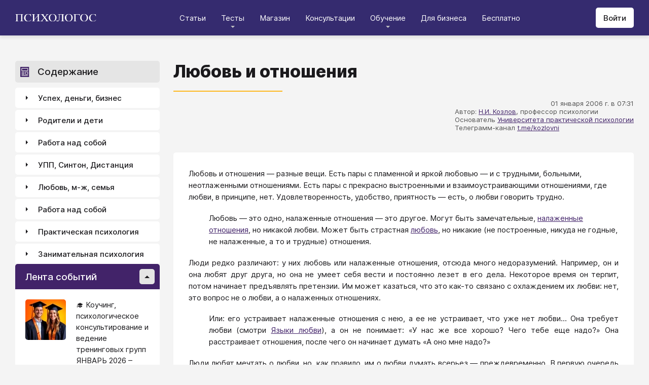

--- FILE ---
content_type: text/html; charset=utf-8
request_url: https://psychologos.ru/articles/view/lyubov-i-otnosheniya
body_size: 61549
content:
<!DOCTYPE html><html lang="ru"><head><meta charSet="utf-8" data-next-head=""/><meta name="viewport" content="width=device-width, initial-scale=1" data-next-head=""/><link rel="icon" href="/favicon.ico" data-next-head=""/><meta name="theme-color" content="#ffffff" data-next-head=""/><link rel="manifest" href="/site.webmanifest" data-next-head=""/><link rel="apple-touch-icon" sizes="180x180" href="/apple-touch-icon.png" data-next-head=""/><link rel="icon" type="image/png" sizes="32x32" href="/favicon-32x32.png" data-next-head=""/><link rel="icon" type="image/png" sizes="16x16" href="/favicon-16x16.png" data-next-head=""/><meta name="keywords" content="психология, саморазвитие, Дистанция, клуб, Козлов, статья, упражнение, вебинар, университет, Психологос" data-next-head=""/><title data-next-head="">Статья: Любовь и отношения - Психологос</title><meta name="robots" content="index,follow" data-next-head=""/><meta name="description" content="Любовь — это одно, налаженные отношения — это другое. Могут быть замечательные, налаженные отношения, но никакой любви. " data-next-head=""/><meta property="og:title" content="Статья: Любовь и отношения - Психологос" data-next-head=""/><meta property="og:description" content="Любовь — это одно, налаженные отношения — это другое. Могут быть замечательные, налаженные отношения, но никакой любви. " data-next-head=""/><meta property="og:url" content="https://psychologos.ru/articles/view/lyubov-i-otnosheniya" data-next-head=""/><meta property="og:type" content="website" data-next-head=""/><link rel="canonical" href="https://psychologos.ru/articles/view/lyubov-i-otnosheniya" data-next-head=""/><link data-next-font="size-adjust" rel="preconnect" href="/" crossorigin="anonymous"/><link rel="preload" href="/_next/static/css/5d450324ec0a6866.css" as="style"/><style data-next-head="">@import '/css/ckeditor-tabs.css'</style><script type="application/ld+json">{"@context":"https://schema.org","@type":"Article","headline":"Любовь и отношения","datePublished":"2006-01-01T07:31:36.000000Z","dateModified":"2024-04-02T12:21:01.000000Z","description":"Любовь — это одно, налаженные отношения — это другое. Могут быть замечательные, налаженные отношения, но никакой любви. ","isAccessibleForFree":true}</script><link rel="stylesheet" href="/_next/static/css/5d450324ec0a6866.css" data-n-g=""/><noscript data-n-css=""></noscript><script defer="" noModule="" src="/_next/static/chunks/polyfills-42372ed130431b0a.js"></script><script src="/_next/static/chunks/webpack-71db96f745ca39a7.js" defer=""></script><script src="/_next/static/chunks/framework-07fa42b0580f3467.js" defer=""></script><script src="/_next/static/chunks/main-b68f67e5078ad1e8.js" defer=""></script><script src="/_next/static/chunks/pages/_app-b2e1261aa0ecef23.js" defer=""></script><script src="/_next/static/chunks/615-7b96f8c385a23811.js" defer=""></script><script src="/_next/static/chunks/pages/articles/view/%5Bslug%5D-c40a7948abb608a7.js" defer=""></script><script src="/_next/static/nrRHMti2UWpfUeDvKA7lQ/_buildManifest.js" defer=""></script><script src="/_next/static/nrRHMti2UWpfUeDvKA7lQ/_ssgManifest.js" defer=""></script><style data-emotion="css "></style></head><body><script>window.APP_CONFIG = {API_URL: "https://api.psychologos.ru/api"};</script><link rel="preload" as="image" href="/images/logo.svg"/><link rel="preload" as="image" href="/images/Profile/avatar.svg"/><link rel="preload" as="image" href="http://api:8080/api/files/image/277/fit?width=30&amp;height=30"/><link rel="preload" as="image" href="/images/all.svg"/><link rel="preload" as="image" href="https://api.psychologos.ru/storage/image/czxHKED5nSqeDbcnQ7dm8YxkoXCrO4ym3EUiK7hN_80_80.webp"/><link rel="preload" as="image" href="https://api.psychologos.ru/storage/image/9bL34WQ04kY1pJoBIJ3r6puTaJCtJG6VkLcrU4nE_80_80.webp"/><link rel="preload" as="image" href="https://api.psychologos.ru/storage/image/b5cVzq7EYLAePUECK7O9jo1BKljIKCaI9tHWwvhI_80_80.webp"/><link rel="preload" as="image" href="/images/link-arrow.svg"/><link rel="preload" as="image" href="https://api.psychologos.ru/storage/image/WaOSVhLzE9oc5nQF8kfkZKt2uSKiayiEvKIPXGIT.png"/><link rel="preload" as="image" href="/images/vk.svg"/><link rel="preload" as="image" href="/images/telegram3.svg"/><link rel="preload" as="image" href="/images/telegram.svg"/><link rel="preload" as="image" href="/images/email.svg"/><div id="__next"><style data-emotion="css kjppx0">.css-kjppx0{min-height:100vh;display:-webkit-box;display:-webkit-flex;display:-ms-flexbox;display:flex;-webkit-flex-direction:column;-ms-flex-direction:column;flex-direction:column;}@media (max-width: 1024px){.css-kjppx0{overflow:hidden;}}</style><div class="css-kjppx0"><style data-emotion="css-global 13bcu4r">html{box-sizing:border-box;font-size:15px;}*,*::before,*::after{box-sizing:inherit;}body{font-family:Inter,sans-serif;background:#F4F4F4;color:#1A191C;margin:0;padding:0;overflow-x:hidden;-webkit-font-smoothing:antialiased;-moz-osx-font-smoothing:grayscale;}a{color:#422369;}a:hover,a:focus{-webkit-text-decoration:none;text-decoration:none;}button,input,select,textarea{font-family:Inter,sans-serif;}</style><style data-emotion="css scpsdm">.css-scpsdm{position:fixed;left:0;top:0;width:100%;background:#ffffff;box-shadow:0px 5px 5px rgba(0, 0, 0, 0.07);z-index:100;background-color:#352B6F;}</style><header id="Header" class="css-scpsdm"><style data-emotion="css 124jo9f">.css-124jo9f{max-width:1500px;margin:0 auto;padding:0 30px;height:70px;padding-top:15px;padding-bottom:15px;margin:0 auto;display:-webkit-box;display:-webkit-flex;display:-ms-flexbox;display:flex;-webkit-align-items:center;-webkit-box-align:center;-ms-flex-align:center;align-items:center;-webkit-box-pack:justify;-webkit-justify-content:space-between;justify-content:space-between;}@media (max-width: 767px){.css-124jo9f{padding:0 15px;}}</style><div class="css-124jo9f"><style data-emotion="css ytumd6">.css-ytumd6{-webkit-text-decoration:none;text-decoration:none;}</style><a title="Главная страница Психологоса" class="css-ytumd6" href="/"><style data-emotion="css 1jj2nyj">.css-1jj2nyj{width:160px;margin-right:15px;}.css-1jj2nyj img{display:block;}@media (max-width: 1024px){.css-1jj2nyj{-webkit-order:1;-ms-flex-order:1;order:1;}}</style><div id="homeLink" class="css-1jj2nyj"><img src="/images/logo.svg" alt="Логотип Психологоса - сайта по психологии" width="160" height="16"/></div></a><style data-emotion="css 1t60o5s">.css-1t60o5s{margin:-15px 0;-webkit-align-self:stretch;-ms-flex-item-align:stretch;align-self:stretch;height:calc(100% + 30px);display:-webkit-box;display:-webkit-flex;display:-ms-flexbox;display:flex;-webkit-align-items:stretch;-webkit-box-align:stretch;-ms-flex-align:stretch;align-items:stretch;}@media (max-width: 1024px){.css-1t60o5s{-webkit-order:3;-ms-flex-order:3;order:3;-webkit-align-items:center;-webkit-box-align:center;-ms-flex-align:center;align-items:center;}}</style><div class="css-1t60o5s"><style data-emotion="css qa58r7">.css-qa58r7{display:-webkit-box;display:-webkit-flex;display:-ms-flexbox;display:flex;-webkit-align-items:stretch;-webkit-box-align:stretch;-ms-flex-align:stretch;align-items:stretch;}.css-qa58r7 a,.css-qa58r7 span{padding:0;-webkit-text-decoration:none;text-decoration:none;color:#1A191C;white-space:nowrap;display:block;}.css-qa58r7 span{color:#D2D2D2;cursor:pointer;}@media (max-width: 1024px){.css-qa58r7{position:fixed;top:70px;left:-100%;width:100%;height:100%;background:#fff;}.css-qa58r7 a,.css-qa58r7 span{white-space:normal;font-size:1.125rem;}}@media (max-width: 767px){.css-qa58r7>ul{height:calc(100vh - 150px);}}.css-qa58r7 a[class],.css-qa58r7 a[href]{color:#ffffff;position:relative;cursor:pointer;-webkit-transition:color .15s linear;transition:color .15s linear;}.css-qa58r7 a[class]:hover,.css-qa58r7 a[href]:hover{color:#FDB81F;}@media (max-width: 1024px){.css-qa58r7 a[class],.css-qa58r7 a[href]{color:#1A191C;}.css-qa58r7 a[class]:hover,.css-qa58r7 a[href]:hover{color:#883270;}}.css-qa58r7>ul>li>button{color:#ffffff!important;position:relative;cursor:pointer;}@media (max-width: 1024px){.css-qa58r7>ul>li>button{color:#1A191C!important;}}.css-qa58r7 li:hover>button::before,.css-qa58r7 li:focus-within>button::before{-webkit-filter:invert(87%) sepia(36%) saturate(3961%) hue-rotate(342deg) brightness(103%) contrast(98%);filter:invert(87%) sepia(36%) saturate(3961%) hue-rotate(342deg) brightness(103%) contrast(98%);}.css-qa58r7 ul li ul li a[class],.css-qa58r7 ul li ul li a[href]{color:#1A191C;padding:5px 20px;}.css-qa58r7 ul li ul li a[class]:hover,.css-qa58r7 ul li ul li a[href]:hover{color:#1A191C;}@media (max-width: 1024px){.css-qa58r7 ul li ul li a[class],.css-qa58r7 ul li ul li a[href]{padding:0;}}.css-qa58r7 ul li ul li span{padding:5px 20px;cursor:default;}@media (max-width: 1024px){.css-qa58r7 ul li ul li span{padding:0;}}</style><nav class="css-qa58r7"><style data-emotion="css bcxavq">.css-bcxavq{display:-webkit-box;display:-webkit-flex;display:-ms-flexbox;display:flex;-webkit-align-items:stretch;-webkit-box-align:stretch;-ms-flex-align:stretch;align-items:stretch;list-style:none;padding:0;margin:0;}@media (max-width: 1024px){.css-bcxavq{display:grid;grid-template-columns:repeat(4, 1fr);-webkit-align-items:flex-start;-webkit-box-align:flex-start;-ms-flex-align:flex-start;align-items:flex-start;margin-top:15px;width:100%;max-height:calc(100vh - 85px);overflow-y:auto;padding:0 15px 15px;-webkit-align-self:flex-start;-ms-flex-item-align:flex-start;align-self:flex-start;}}@media (max-width: 768px){.css-bcxavq{grid-template-columns:repeat(3, 1fr);}}@media (max-width: 670px){.css-bcxavq{grid-template-columns:repeat(2, 1fr);}}@media (max-width: 500px){.css-bcxavq{display:block;}}</style><ul class="css-bcxavq"><style data-emotion="css 1si6lj5">.css-1si6lj5{display:-webkit-box;display:-webkit-flex;display:-ms-flexbox;display:flex;-webkit-align-items:center;-webkit-box-align:center;-ms-flex-align:center;align-items:center;margin:0;padding:0 15px;position:relative;}.css-1si6lj5>a,.css-1si6lj5 button{background:none;border:0;margin:0;padding:0;font-family:Inter,sans-serif;font-size:1rem;color:#1A191C;position:relative;}.css-1si6lj5>a:not(:focus-visible),.css-1si6lj5 button:not(:focus-visible){outline:none;}.css-1si6lj5 button::before{content:"";display:block;width:8px;height:4px;background:url(/images/arrow.svg) no-repeat 0 0;-webkit-background-size:contain;background-size:contain;position:absolute;left:50%;bottom:-10px;-webkit-transform:translateX(-50%);-moz-transform:translateX(-50%);-ms-transform:translateX(-50%);transform:translateX(-50%);-webkit-filter:invert(90%) sepia(0%) saturate(70%) hue-rotate(154deg) brightness(96%) contrast(90%);filter:invert(90%) sepia(0%) saturate(70%) hue-rotate(154deg) brightness(96%) contrast(90%);-webkit-transition:filter .2s;transition:filter .2s;}.css-1si6lj5:hover ul,.css-1si6lj5:focus-within ul{display:block;}.css-1si6lj5:hover>button::before,.css-1si6lj5:focus-within>button::before{-webkit-filter:invert(13%) sepia(30%) saturate(4282%) hue-rotate(250deg) brightness(97%) contrast(93%);filter:invert(13%) sepia(30%) saturate(4282%) hue-rotate(250deg) brightness(97%) contrast(93%);}.css-1si6lj5.hidden{position:fixed;left:-200%;top:0;visibility:hidden;}@media (max-width: 1024px){.css-1si6lj5{display:block;margin-bottom:30px;}.css-1si6lj5>a,.css-1si6lj5 button{margin-top:0;font-weight:600;font-size:1.125rem;}.css-1si6lj5>a::before,.css-1si6lj5 button::before{display:none!important;}}@media (max-width: 767px){.css-1si6lj5{margin-bottom:10px;}}</style><li class="css-1si6lj5"><a class="css-0" href="/categories/view">Статьи</a></li><li class="css-1si6lj5"><button>Тесты</button><style data-emotion="css 1gu6pat">.css-1gu6pat{display:none;list-style:none;margin:0;background:#ffffff;position:absolute;left:-5px;min-width:calc(100% + 10px);top:100%;padding:7px 0;box-shadow:0px 5px 5px rgba(0, 0, 0, 0.07);}.css-1gu6pat li{margin:0 0 5px;padding:0;text-align:left;position:relative;}.css-1gu6pat li::before{content:"";display:block;position:absolute;left:0;top:0;width:0;height:100%;background:#883270;}.css-1gu6pat li:last-child{margin-bottom:0;}.css-1gu6pat li:hover::before,.css-1gu6pat li:focus-within::before{width:3px;}.css-1gu6pat a,.css-1gu6pat button,.css-1gu6pat span{padding:5px 20px;}@media (max-width: 1260px){.css-1gu6pat{left:-8px;min-width:calc(100% + 16px);}}@media (max-width: 1024px){.css-1gu6pat{display:block;position:static;box-shadow:none;}.css-1gu6pat li::before{display:none;}.css-1gu6pat a,.css-1gu6pat button,.css-1gu6pat span{padding:2px 10px;font-size:1.125rem;}}</style><ul class="css-1gu6pat"><li><a class="css-0" href="https://distant-nik.psychologos.ru/case-tests">Тесты</a></li><li><a class="css-0" href="https://distant-nik.psychologos.ru/rosen-tests">Розенцвейг Тесты</a></li></ul></li><li class="css-1si6lj5"><a href="https://distant-nik.psychologos.ru/online-market">Магазин</a></li><li class="css-1si6lj5"><a class="css-0" href="/#consultations">Консультации</a></li><li class="lastLi css-1si6lj5"><button>Обучение</button><ul class="css-1gu6pat"><li><a href="https://distant-nik.psychologos.ru">Программа &quot;Дистанция&quot;</a></li><li><a class="css-0" href="/#courses">Курсы</a></li><li><a rel="noreferrer" target="_blank" href="https://www.univer-pp.ru/programm">Университет практической психологии</a></li><li><a target="_blank" href="https://syntone.ru/events/?utm_source=site&amp;utm_campaing=,utm_source=site&amp;utm_campaing=&amp;utm_medium=home&amp;utm_medium=events#calendar-tr-block">Очные тренинги</a></li></ul></li><li class="css-1si6lj5"><a target="_blank" href="/courses/business.html">Для бизнеса</a></li><li class="css-1si6lj5"><a rel="noreferrer" target="_blank" href="http://nkozlov.ru/ilib">Бесплатно</a></li><style data-emotion="css 1akgvat 1mpunro">.css-1akgvat{display:-webkit-box;display:-webkit-flex;display:-ms-flexbox;display:flex;-webkit-align-items:center;-webkit-box-align:center;-ms-flex-align:center;align-items:center;margin:0;padding:0 15px;position:relative;}.css-1akgvat>a,.css-1akgvat button{background:none;border:0;margin:0;padding:0;font-family:Inter,sans-serif;font-size:1rem;color:#1A191C;position:relative;}.css-1akgvat>a:not(:focus-visible),.css-1akgvat button:not(:focus-visible){outline:none;}.css-1akgvat button::before{content:"";display:block;width:8px;height:4px;background:url(/images/arrow.svg) no-repeat 0 0;-webkit-background-size:contain;background-size:contain;position:absolute;left:50%;bottom:-10px;-webkit-transform:translateX(-50%);-moz-transform:translateX(-50%);-ms-transform:translateX(-50%);transform:translateX(-50%);-webkit-filter:invert(90%) sepia(0%) saturate(70%) hue-rotate(154deg) brightness(96%) contrast(90%);filter:invert(90%) sepia(0%) saturate(70%) hue-rotate(154deg) brightness(96%) contrast(90%);-webkit-transition:filter .2s;transition:filter .2s;}.css-1akgvat:hover ul,.css-1akgvat:focus-within ul{display:block;}.css-1akgvat:hover>button::before,.css-1akgvat:focus-within>button::before{-webkit-filter:invert(13%) sepia(30%) saturate(4282%) hue-rotate(250deg) brightness(97%) contrast(93%);filter:invert(13%) sepia(30%) saturate(4282%) hue-rotate(250deg) brightness(97%) contrast(93%);}.css-1akgvat.hidden{position:fixed;left:-200%;top:0;visibility:hidden;}@media (max-width: 1024px){.css-1akgvat{display:block;margin-bottom:30px;}.css-1akgvat>a,.css-1akgvat button{margin-top:0;font-weight:600;font-size:1.125rem;}.css-1akgvat>a::before,.css-1akgvat button::before{display:none!important;}}@media (max-width: 767px){.css-1akgvat{margin-bottom:10px;}}.css-1akgvat.hidden{position:fixed;left:-200%;top:0;visibility:hidden;}.css-1mpunro{display:none;list-style:none;margin:0;background:#ffffff;position:absolute;left:-5px;min-width:calc(100% + 10px);top:100%;padding:7px 0;box-shadow:0px 5px 5px rgba(0, 0, 0, 0.07);}.css-1mpunro li{margin:0 0 5px;padding:0;text-align:left;position:relative;}.css-1mpunro li::before{content:"";display:block;position:absolute;left:0;top:0;width:0;height:100%;background:#883270;}.css-1mpunro li:last-child{margin-bottom:0;}.css-1mpunro li:hover::before,.css-1mpunro li:focus-within::before{width:3px;}.css-1mpunro a,.css-1mpunro button,.css-1mpunro span{padding:5px 20px;}@media (max-width: 1260px){.css-1mpunro{left:-8px;min-width:calc(100% + 16px);}}@media (max-width: 1024px){.css-1mpunro{display:block;position:static;box-shadow:none;}.css-1mpunro li::before{display:none;}.css-1mpunro a,.css-1mpunro button,.css-1mpunro span{padding:2px 10px;font-size:1.125rem;}}.css-1mpunro button{display:block;width:100%;text-align:left;}.css-1mpunro button::before{left:auto;top:50%;right:0;-webkit-transform:translateY(-50%) rotate(-90deg);-moz-transform:translateY(-50%) rotate(-90deg);-ms-transform:translateY(-50%) rotate(-90deg);transform:translateY(-50%) rotate(-90deg);}.css-1mpunro button::after{content:"";display:block;position:absolute;left:0;top:0;right:-2px;height:100%;}.css-1mpunro .lastLi::before{display:none;}.css-1mpunro .lastLi button{padding:5px 20px;}.css-1mpunro .lastLi button::before{left:0;right:auto;-webkit-transform:translateY(-50%) rotate(90deg);-moz-transform:translateY(-50%) rotate(90deg);-ms-transform:translateY(-50%) rotate(90deg);transform:translateY(-50%) rotate(90deg);}.css-1mpunro .lastLi:hover ul,.css-1mpunro .lastLi:focus-within ul{left:auto;right:100%;}.css-1mpunro>li{padding:0;padding-right:10px;}.css-1mpunro>li:hover ul,.css-1mpunro>li:focus-within ul{display:block!important;}.css-1mpunro ul{display:none!important;left:100%;top:-7px;background:#F4F4F4;}</style><li class="css-1akgvat hidden" id="moreLink"><button>Все</button><ul class="css-1mpunro subUl" data-sub-ul="true"><li class="css-1si6lj5"><a class="css-0" href="/categories/view">Статьи</a></li><li class="css-1si6lj5"><button>Тесты</button><ul class="css-1gu6pat"><li><a class="css-0" href="https://distant-nik.psychologos.ru/case-tests">Тесты</a></li><li><a class="css-0" href="https://distant-nik.psychologos.ru/rosen-tests">Розенцвейг Тесты</a></li></ul></li><li class="css-1si6lj5"><a href="https://distant-nik.psychologos.ru/online-market">Магазин</a></li><li class="css-1si6lj5"><a class="css-0" href="/#consultations">Консультации</a></li><li class="lastLi css-1si6lj5"><button>Обучение</button><ul class="css-1gu6pat"><li><a href="https://distant-nik.psychologos.ru">Программа &quot;Дистанция&quot;</a></li><li><a class="css-0" href="/#courses">Курсы</a></li><li><a rel="noreferrer" target="_blank" href="https://www.univer-pp.ru/programm">Университет практической психологии</a></li><li><a target="_blank" href="https://syntone.ru/events/?utm_source=site&amp;utm_campaing=,utm_source=site&amp;utm_campaing=&amp;utm_medium=home&amp;utm_medium=events#calendar-tr-block">Очные тренинги</a></li></ul></li><li class="css-1si6lj5"><a target="_blank" href="/courses/business.html">Для бизнеса</a></li><li class="css-1si6lj5"><a rel="noreferrer" target="_blank" href="http://nkozlov.ru/ilib">Бесплатно</a></li></ul></li></ul></nav></div><style data-emotion="css 2tl9te">.css-2tl9te{display:-webkit-box;display:-webkit-flex;display:-ms-flexbox;display:flex;gap:15px;-webkit-align-items:center;-webkit-box-align:center;-ms-flex-align:center;align-items:center;}@media (max-width: 1024px){.css-2tl9te{-webkit-order:2;-ms-flex-order:2;order:2;margin-left:auto;}}</style><div id="actions" class="css-2tl9te"><style data-emotion="css 1o7oc4f">.css-1o7oc4f{display:-webkit-inline-box;display:-webkit-inline-flex;display:-ms-inline-flexbox;display:inline-flex;-webkit-align-items:center;-webkit-box-align:center;-ms-flex-align:center;align-items:center;-webkit-box-pack:center;-ms-flex-pack:center;-webkit-justify-content:center;justify-content:center;text-align:center;font-weight:500;font-family:Inter,sans-serif;color:#1A191C;line-height:normal;-webkit-text-decoration:none;text-decoration:none;border-radius:5px;opacity:1;cursor:pointer;-webkit-transition:all .2s;transition:all .2s;box-shadow:none;width:auto;color:#1A191C;background:#E5E5E5;font-size:1rem;min-height:40px;padding:10px 15px;border:0;background:#ffffff;-webkit-flex-shrink:0;-ms-flex-negative:0;flex-shrink:0;}.css-1o7oc4f:hover{background-color:#422369;border-color:#422369;color:#ffffff;-webkit-text-decoration:none!important;text-decoration:none!important;}.css-1o7oc4f:hover{background-color:#FDB81F;color:#1A191C;}@media (max-width: 1024px){.css-1o7oc4f{padding-left:15px;padding-right:15px;}}@media (max-width: 767px){.css-1o7oc4f{font-size:0.8125rem;padding:10px;height:32px;min-height:32px;line-height:1;}.css-1o7oc4f img{display:block;}.css-1o7oc4f span{display:none;}}</style><a class="css-1o7oc4f Button" href="https://distant-nik.psychologos.ru/login">Войти</a></div></div></header><style data-emotion="css 1hiovad">.css-1hiovad{-webkit-box-flex:1;-webkit-flex-grow:1;-ms-flex-positive:1;flex-grow:1;padding:70px 0 0;}</style><main class="css-1hiovad"><div class="css-0"><style data-emotion="css 0 1hpk8dz 11qeb4s">.css-1hpk8dz{display:grid;gap:27px;grid-template-columns:285px 1fr 285px;width:100%;padding:50px 0;}@media (max-width: 1440px){.css-1hpk8dz{grid-template-columns:285px 1fr;}}@media (max-width: 1024px){.css-1hpk8dz{grid-template-columns:1fr;padding:50px 0;}}@media (max-width: 767px){.css-1hpk8dz{padding:25px 0;}}.css-11qeb4s{display:-webkit-box;display:-webkit-flex;display:-ms-flexbox;display:flex;-webkit-flex-direction:column;-ms-flex-direction:column;flex-direction:column;min-width:1px;-webkit-box-flex:1;-webkit-flex-grow:1;-ms-flex-positive:1;flex-grow:1;grid-column:2;}@media (max-width: 1440px){.css-11qeb4s{grid-row:span 5;}}@media (max-width: 1024px){.css-11qeb4s{grid-column:1;grid-row:1;}}</style><style data-emotion="css oy70lk">.css-oy70lk{max-width:1500px;margin:0 auto;padding:0 30px;}@media (max-width: 767px){.css-oy70lk{padding:0 15px;}}</style><div class="css-oy70lk"><div class="css-0 ThreeColsMain"><div class="css-1hpk8dz ThreeColsGrid"><div class="css-11qeb4s ThreeColsContent"><style data-emotion="css x7ezzw">.css-x7ezzw{display:-webkit-box;display:-webkit-flex;display:-ms-flexbox;display:flex;-webkit-align-items:flex-start;-webkit-box-align:flex-start;-ms-flex-align:flex-start;align-items:flex-start;-webkit-box-pack:justify;-webkit-justify-content:space-between;justify-content:space-between;-webkit-box-flex-wrap:wrap;-webkit-flex-wrap:wrap;-ms-flex-wrap:wrap;flex-wrap:wrap;}</style><div class="css-x7ezzw"><style data-emotion="css 12rj517">.css-12rj517{padding:0 0 20px;position:relative;text-align:left;font-size:2.25rem;font-weight:800;margin-bottom:15px;}.css-12rj517>*{margin:0;font-size:inherit;font-weight:inherit;text-wrap:balance;}.css-12rj517::after{content:"";display:block;width:215px;height:2px;position:absolute;bottom:0;left:0;right:auto;-webkit-transform:none;-moz-transform:none;-ms-transform:none;transform:none;background:#FDB81F;}@media (max-width: 767px){.css-12rj517{font-size:1.375rem!important;padding-bottom:15px!important;}.css-12rj517::after{width:100px;}}</style><div class="css-12rj517"><h1>Любовь и отношения</h1></div></div><style data-emotion="css 1dl8g9f">.css-1dl8g9f{display:-webkit-box;display:-webkit-flex;display:-ms-flexbox;display:flex;-webkit-align-items:center;-webkit-box-align:center;-ms-flex-align:center;align-items:center;-webkit-box-pack:justify;-webkit-justify-content:space-between;justify-content:space-between;-webkit-box-flex-wrap:wrap;-webkit-flex-wrap:wrap;-ms-flex-wrap:wrap;flex-wrap:wrap;margin-bottom:10px;font-size:0.875rem;color:#505050;gap:15px;}@media (max-width: 767px){.css-1dl8g9f{-webkit-flex-direction:column;-ms-flex-direction:column;flex-direction:column;-webkit-align-items:flex-start;-webkit-box-align:flex-start;-ms-flex-align:flex-start;align-items:flex-start;}}</style><div class="css-1dl8g9f"><style data-emotion="css 1t6czwc">.css-1t6czwc{display:-webkit-box;display:-webkit-flex;display:-ms-flexbox;display:flex;-webkit-flex-direction:column;-ms-flex-direction:column;flex-direction:column;-webkit-align-items:flex-end;-webkit-box-align:flex-end;-ms-flex-align:flex-end;align-items:flex-end;gap:5px;-webkit-box-flex:1;-webkit-flex-grow:1;-ms-flex-positive:1;flex-grow:1;}@media (max-width: 767px){.css-1t6czwc{-webkit-align-items:flex-start;-webkit-box-align:flex-start;-ms-flex-align:flex-start;align-items:flex-start;}}</style><div class="css-1t6czwc"><div class="css-0">01 января 2006 г. в 07:31</div><style data-emotion="css 6fcltf">.css-6fcltf p{margin:0;}</style><div class="css-6fcltf"><p>Автор:&nbsp;<a href="https://www.psychologos.ru/articles/view/kozlovzpt-nikolay-ivanovich">Н.И. Козлов</a>, профессор психологии</p>

<p>Основатель&nbsp;<a href="https://www.univer-pp.ru/?utm_medium=article&amp;utm_source=site_psychologos&amp;utm_campaign=education">Университета практической психологии</a></p>

<p>Телеграмм-канал&nbsp;<a href="https://t.me/kozlovni">t.me/kozlovni</a></p>

<p>&nbsp;</p></div></div></div><style data-emotion="css 1ups7lk">.css-1ups7lk{margin-top:15px;background:#ffffff;border-radius:5px;padding:30px 30px 10px;}@media (max-width: 767px){.css-1ups7lk{padding:15px 15px 10px;}}</style><div class="css-1ups7lk"><style data-emotion="css 6274i3">.css-6274i3{overflow:hidden;overflow-x:auto;font-family:Inter,sans-serif;font-size:1rem;}.css-6274i3::after{content:"";display:block;clear:both;}.css-6274i3 h1,.css-6274i3 h2,.css-6274i3 h3,.css-6274i3 h4,.css-6274i3 h5,.css-6274i3 h6{overflow-wrap:break-word;word-wrap:break-word;-webkit-hyphens:auto;-moz-hyphens:auto;-ms-hyphens:auto;hyphens:auto;}.css-6274i3 h1{font-size:2em;font-weight:800;}.css-6274i3 h2{margin-top:1.25em;}.css-6274i3 h3{margin-top:1.35em;}.css-6274i3 h4{margin-top:1.6em;margin-bottom:1.25em;}.css-6274i3 h5{margin-top:2.1em;margin-bottom:1.25em;}.css-6274i3 h6{margin-top:2.6em;margin-bottom:1.25em;}.css-6274i3 p{margin-top:1.25em;margin-bottom:1.25em;line-height:1.556em;overflow-wrap:break-word;word-wrap:break-word;-webkit-hyphens:auto;-moz-hyphens:auto;-ms-hyphens:auto;hyphens:auto;}.css-6274i3 p>img{margin:1.25em auto;}.css-6274i3 .embed-box{width:100%;max-width:100%;min-width:100%;margin:1.25em auto;display:block;}.css-6274i3 iframe{width:100%;max-width:100%;min-width:100%;border:0;height:432px!important;position:static!important;margin:1.25em auto;display:block;}@media (max-width: 767px){.css-6274i3 iframe{height:180px!important;}}@supports (aspect-ratio: 16/9){.css-6274i3 iframe{aspect-ratio:16/9;height:auto!important;}}.css-6274i3 table{border-collapse:collapse;border:1px solid #E5E5E5;}.css-6274i3 table caption{font-weight:500;text-align:left;margin-bottom:5px;padding:0 13px;}.css-6274i3 table td,.css-6274i3 table th{border:solid #E5E5E5;border-width:1px 1px 0 0;padding:5px 12px;line-height:1.556em;}.css-6274i3 table td:last-child,.css-6274i3 table th:last-child{border-right-width:0;}.css-6274i3 .table-responsive{margin:1.25em 0;display:block;width:100%;overflow-x:auto;-webkit-overflow-scrolling:touch;}.css-6274i3 img{margin:1.25em 0;display:block;max-width:100%;}@media (max-width: 768px){.css-6274i3 img{height:auto;}}.css-6274i3>img[align=right]{margin-top:5px;margin-bottom:10px;margin-left:10px;}.css-6274i3>img[align=left]{margin-top:5px;margin-bottom:10px;margin-right:10px;}.css-6274i3 div[data-align="right-float"]{clear:right;}.css-6274i3 div[data-align="left-float"]{clear:left;}.css-6274i3 hr{margin-top:.5em;margin-bottom:.5em;border:solid #E5E5E5;border-width:1px 0 0;}.css-6274i3>*{margin-top:0!important;}.css-6274i3>*~*{margin-top:1.25em!important;}.css-6274i3>*:last-child{margin-bottom:0!important;}.css-6274i3 .mediaFile__wrapper+*{margin-top:0!important;}.css-6274i3 .mediaFile__wrapper:first-of-type{margin-top:5px!important;}.css-6274i3 ul li,.css-6274i3 ol li{margin:.5em 0;line-height:1.556em;overflow-wrap:break-word;word-wrap:break-word;-webkit-hyphens:auto;-moz-hyphens:auto;-ms-hyphens:auto;hyphens:auto;}.css-6274i3 cite{display:block;background:#F4F4F4;padding:20px 30px;font-style:italic;line-height:1.556em;border-radius:5px;overflow-wrap:break-word;word-wrap:break-word;-webkit-hyphens:auto;-moz-hyphens:auto;-ms-hyphens:auto;hyphens:auto;}.css-6274i3 blockquote{display:block;position:relative;margin-left:30px;margin-right:0;padding:20px 30px;line-height:1.556em;background:#F4F4F4;border-left:2px solid #E5E5E5;overflow-wrap:break-word;word-wrap:break-word;-webkit-hyphens:auto;-moz-hyphens:auto;-ms-hyphens:auto;hyphens:auto;}.css-6274i3 blockquote::before{content:"“";display:block;position:absolute;font-family:serif;font-weight:bold;font-size:1.8em;left:-26px;top:7px;}.css-6274i3 code,.css-6274i3 pre{margin:1.25em 0;display:block;background:#F4F4F4;padding:20px 30px;border-radius:5px;overflow-wrap:break-word;word-wrap:break-word;white-space:normal;max-width:100%;}.css-6274i3 .mediaFile__content>div iframe{position:absolute!important;height:100%!important;margin:0!important;}@media (max-width: 767px){.css-6274i3{font-size:0.875rem;}.css-6274i3 code,.css-6274i3 pre,.css-6274i3 blockquote,.css-6274i3 cite{padding:10px 15px;}.css-6274i3 [data-width],.css-6274i3 .mediaFile__wrapper{max-width:100%!important;display:block!important;float:none!important;}}.css-6274i3 [data-width=""] video,.css-6274i3 [data-width=""] img{width:100%;}.css-6274i3 .banner-widget{width:100%;}.css-6274i3 .banner-widget img{display:block;max-width:100%;height:auto;object-fit:contain;}@media (max-width: 767px){.css-6274i3{font-size:0.875rem;}}</style><div class="css-6274i3"><p>Любовь и отношения &mdash; разные вещи. Есть пары с пламенной и яркой любовью &mdash; и с трудными, больными, неотлаженными отношениями. Есть пары с прекрасно выстроенными и взаимоустраивающими отношениями, где любви, в принципе, нет. Удовлетворенность, удобство, приятность &mdash; есть, о любви говорить трудно.</p>

<p style="margin-left: 40px; ">Любовь &mdash; это одно, налаженные отношения &mdash; это другое. Могут быть замечательные, <a href="/articles/view/nalazhennye-otnosheniya">налаженные отношения</a>, но никакой любви. Может быть страстная <a href="https://psychologos.ru/articles/view/gde-konchaetsyazpt-gde-nachinaetsya-lyubov-vop-zn">любовь</a>, но никакие (не построенные, никуда не годные, не налаженные, а то и трудные) отношения.</p>

<p style="text-align: justify;">Люди редко различают: у них любовь или налаженные отношения, отсюда много недоразумений. Например, он и она любят друг друга, но она не умеет себя вести и постоянно лезет в его дела. Некоторое время он терпит, потом начинает предъявлять претензии. Им может казаться, что это как-то связано с охлаждением их любви: нет, это вопрос не о любви, а о налаженных отношениях.</p>

<p style="margin-left: 40px; text-align: justify;">Или: его устраивает налаженные отношения с нею, а ее не устраивает, что уже нет любви... Она требует любви (смотри <a href="/articles/view/yazyki-lyubvi">Языки любви</a>), а он не понимает: &laquo;У нас же все хорошо? Чего тебе еще надо?&raquo; Она расстраивает отношения, после чего он начинает думать &laquo;А оно мне надо?&raquo;</p>

<p style="text-align: justify;">Люди любят мечтать о любви, но, как правило, им о любви думать всерьез &mdash; преждевременно. В первую очередь нужно думать об отношениях, хотя бы потому, что любовью люди управлять обычно не умеют, а строить отношения &mdash; чаще по силам.</p>

<p style="text-align: justify;">Дам метафору: очень здорово, когда дом чистый, красивый, рюшечки на окнах, картины развешены, музыка звучит &mdash; очень здорово. Только если вдруг дом еще не достроен, полы проваливаются, канализация отсутствует и крыша течет&hellip; время заниматься рюшечками, музыкой и цветами? Наверное, нет. Сначала надо фундамент укрепить. Во многих парах отношения похожи на такой дом: то ли недостроенный, то ли разрушенный. Это бывает, когда люди за собой годами не следят, отношения уже испортили, то после этого говорить &laquo;добавьте любви&raquo; &mdash; какая любовь?! Вы капитальный ремонт сделайте, прежде, чем о любви говорить!</p>

<div style="text-align: center;"><span style="background-color:#FFD700;">Большинству пар нужно начинать с укрепления фундамента, а потом уже занавесочки и скатерки. ​</span><br />
<span style="background-color:#FFD700;">​Вначале наладить отношения, а любовь создавать &mdash; все-таки попозже.</span></div>

<p style="text-align: justify;">Трудные отношения ставят любовь под угрозу. Если он и она любят друг друга, но общаются и ведут себя конфликтно, не умеют договариваться &mdash; они <a href="/articles/view/razgovor-o-trudnyh-otnosheniyah">создают трудные отношения</a> и ставят любовь под угрозу. С другой стороны, налаженные отношения способствуют рождению любви. Если он и она создают отношения, которые их устраивают во всех отношениях (легкие, удобные, имеющие перспективу), то на этой основе легко расцветает дружба. Если к этому живо и сексуальное влечение, то легко вспыхивает и любовь. Хорошие отношения, забота друг о друге &mdash; основа любви.</p>

<p style="text-align: justify;">Но только &mdash; основа. Возникнет ли на этой основе любовь &mdash; вопрос другой. Действительно, бывают отношения отлаженные, все хорошо, все ладно, а красота &mdash; отсутствует, а радости &mdash; нет. Не печальтесь, доделать осталось немножко. Если у вас отношения крепкие и добрые, вы создали фундамент, на котором можно строить дом любви. Любовь будет, любовь обязательно придет, если у вас <a href="/articles/view/dushevnoe-zdorove">душа здорова</a>, а хорошие отношения вы создаете радостно и с желанием, научились создавать с радостью и желанием. Заботитесь о нем, и от этого &mdash; у вас в душе радость. Действительно, а вам не радостно, когда вы можете удивить, помочь, согреть своего любимого?</p></div><style data-emotion="css 15leyb1">.css-15leyb1{min-height:50px;display:-webkit-box;display:-webkit-flex;display:-ms-flexbox;display:flex;-webkit-align-items:center;-webkit-box-align:center;-ms-flex-align:center;align-items:center;-webkit-box-pack:justify;-webkit-justify-content:space-between;justify-content:space-between;margin-top:20px;border-top:1px solid #E5E5E5;}@media (max-width: 767px){.css-15leyb1{-webkit-flex-direction:column-reverse;-ms-flex-direction:column-reverse;flex-direction:column-reverse;-webkit-align-items:flex-start;-webkit-box-align:flex-start;-ms-flex-align:flex-start;align-items:flex-start;}}</style><div class="css-15leyb1"><style data-emotion="css 1dtnjt5">.css-1dtnjt5{display:-webkit-box;display:-webkit-flex;display:-ms-flexbox;display:flex;-webkit-align-items:center;-webkit-box-align:center;-ms-flex-align:center;align-items:center;-webkit-box-flex-wrap:wrap;-webkit-flex-wrap:wrap;-ms-flex-wrap:wrap;flex-wrap:wrap;}</style><div class="css-1dtnjt5"></div><style data-emotion="css 15ei83i">.css-15ei83i{display:-webkit-box;display:-webkit-flex;display:-ms-flexbox;display:flex;-webkit-align-items:center;-webkit-box-align:center;-ms-flex-align:center;align-items:center;-webkit-box-pack:end;-ms-flex-pack:end;-webkit-justify-content:flex-end;justify-content:flex-end;-webkit-box-flex-wrap:wrap;-webkit-flex-wrap:wrap;-ms-flex-wrap:wrap;flex-wrap:wrap;}@media (max-width: 767px){.css-15ei83i{-webkit-box-pack:start;-ms-flex-pack:start;-webkit-justify-content:flex-start;justify-content:flex-start;}}</style><div class="css-15ei83i"><style data-emotion="css 118oqov">.css-118oqov{display:-webkit-box;display:-webkit-flex;display:-ms-flexbox;display:flex;-webkit-align-items:center;-webkit-box-align:center;-ms-flex-align:center;align-items:center;-webkit-box-pack:end;-ms-flex-pack:end;-webkit-justify-content:flex-end;justify-content:flex-end;-webkit-box-flex-wrap:wrap;-webkit-flex-wrap:wrap;-ms-flex-wrap:wrap;flex-wrap:wrap;list-style:none;margin:10px 0 0;padding:0;}@media (max-width: 767px){.css-118oqov{-webkit-box-pack:start;-ms-flex-pack:start;-webkit-justify-content:flex-start;justify-content:flex-start;}}</style><ul class="css-118oqov"><style data-emotion="css rt0uhb">.css-rt0uhb{padding-left:19px;position:relative;font-size:0.875rem;}.css-rt0uhb::before{content:"•";position:absolute;left:7px;top:50%;-webkit-transform:translateY(-50%);-moz-transform:translateY(-50%);-ms-transform:translateY(-50%);transform:translateY(-50%);}.css-rt0uhb:first-of-type{padding-left:0;}.css-rt0uhb:first-of-type::before{display:none;}@media (max-width: 767px){.css-rt0uhb{padding-left:0;padding-right:19px;}.css-rt0uhb::before{display:none;}.css-rt0uhb::after{content:"•";position:absolute;right:7px;top:50%;-webkit-transform:translateY(-50%);-moz-transform:translateY(-50%);-ms-transform:translateY(-50%);transform:translateY(-50%);}.css-rt0uhb:last-of-type{padding-right:0;}.css-rt0uhb:last-of-type::after{display:none;}}</style><li class="css-rt0uhb"><a href="/categories/view/lyubov">Любовь</a></li><li class="css-rt0uhb"><a href="/categories/view/tipy_otnosheniy">Типы отношений</a></li><li class="css-rt0uhb"><a href="/categories/view/avtor_n.i._kozlov">Автор Н.И. Козлов</a></li><li class="css-rt0uhb"><a href="/categories/view/lyubovzpt_muzh-zhen">Любовь, муж-жен</a></li></ul></div></div></div><style data-emotion="css 1ekjds0">.css-1ekjds0{position:relative;background-color:#ffffff;border-radius:5px;padding:30px;margin-top:10px;}@media (max-width: 767px){.css-1ekjds0{padding:15px;}}</style><section class="css-1ekjds0"><style data-emotion="css abkwm3">.css-abkwm3{margin:0 0 7px 0;font-size:1.125rem;}</style><h2 class="css-abkwm3">Комментарии<!-- --> (<style data-emotion="css 1xx622v">.css-1xx622v{color:#D2D2D2;}</style><span class="css-1xx622v">9</span>):</h2><style data-emotion="css io6jtx">.css-io6jtx{margin-top:32px;display:grid;grid-gap:22px;}</style><div class="css-io6jtx"><style data-emotion="css 1wz8ywt">.css-1wz8ywt{min-width:1px;}</style><div class="css-1wz8ywt"><style data-emotion="css 3mrjpw">.css-3mrjpw{display:-webkit-box;display:-webkit-flex;display:-ms-flexbox;display:flex;-webkit-align-items:center;-webkit-box-align:center;-ms-flex-align:center;align-items:center;margin-bottom:5px;}</style><div class="css-3mrjpw"><style data-emotion="css 17sbj6n">.css-17sbj6n{position:relative;margin-right:10px;}</style><div class="css-17sbj6n"><style data-emotion="css 5yfdwe">.css-5yfdwe{width:30px;height:30px;border-radius:50%;overflow:hidden;position:relative;-webkit-flex-shrink:0;-ms-flex-negative:0;flex-shrink:0;background:#F4F4F4;}.css-5yfdwe img{display:block;position:absolute;left:-2px;top:-2px;bottom:-2px;right:-2px;width:calc(100% + 4px);height:calc(100% + 4px);object-fit:cover;}</style><div class="css-5yfdwe"><img alt="" src="/images/Profile/avatar.svg"/></div></div><style data-emotion="css 1hh3yg6">.css-1hh3yg6{font-size:1rem;font-weight:bold;}</style><div class="css-1hh3yg6">Айгуль<style data-emotion="css 5j1hfi">.css-5j1hfi{font-size:0.875rem;color:#808080;font-weight:400;margin-right:10px;}.css-5j1hfi:last-child{margin-right:0;}</style><span class="css-5j1hfi">, <!-- -->20 марта 2015 г. в 22:02</span></div></div><style data-emotion="css 1s73wic">.css-1s73wic{overflow-wrap:break-word;word-wrap:break-word;-webkit-hyphens:auto;-moz-hyphens:auto;-ms-hyphens:auto;hyphens:auto;white-space:pre-wrap;}.css-1s73wic p{margin:0;}.css-1s73wic p+p{margin-top:-1em;}</style><div class="css-1s73wic"><div>Отличный комментарий.</div></div><style data-emotion="css qworqx">.css-qworqx{display:-webkit-box;display:-webkit-flex;display:-ms-flexbox;display:flex;-webkit-align-items:center;-webkit-box-align:center;-ms-flex-align:center;align-items:center;margin-top:12px;-webkit-box-flex-wrap:wrap;-webkit-flex-wrap:wrap;-ms-flex-wrap:wrap;flex-wrap:wrap;gap:10px 15px;}</style><div class="css-qworqx"><style data-emotion="css cs89pn">.css-cs89pn{display:inline-grid;gap:18px;grid-auto-flow:column;}</style><div class="css-cs89pn"><style data-emotion="css aalg86">.css-aalg86{border:none;background-color:transparent;padding:0;-webkit-text-decoration:underline;text-decoration:underline;color:#808080;line-height:24px;display:inline-block;cursor:pointer;}</style><button class="css-aalg86">Ответить</button></div></div></div><div class="css-1wz8ywt"><div class="css-3mrjpw"><div class="css-17sbj6n"><div class="css-5yfdwe"><img alt="" src="/images/Profile/avatar.svg"/></div></div><div class="css-1hh3yg6">petrova mariya viktorovna<span class="css-5j1hfi">, <!-- -->04 июня 2015 г. в 16:37</span></div></div><div class="css-1s73wic"><div>Великолепная статья!</div></div><div class="css-qworqx"><div class="css-cs89pn"><button class="css-aalg86">Ответить</button></div></div></div><div class="css-1wz8ywt"><div class="css-3mrjpw"><div class="css-17sbj6n"><div class="css-5yfdwe"><img alt="" src="/images/Profile/avatar.svg"/></div></div><div class="css-1hh3yg6">Игорь<span class="css-5j1hfi">, <!-- -->22 декабря 2015 г. в 09:01</span></div></div><div class="css-1s73wic"><div>Ничто не заменит настоящей любви к женщине. Комфорт, удобство, страх быть одному, самообман и жесткие общественные стереотипы дают иллюзию что надо жить с кем-то, делать детей, а любовь якобы придет да или вообще ее и нет. Вначале люди определяются и ясно понимают что любят, а потом все остальное. Любовь - это напряженная работа над собой, борьба, творчество, абсолютная самоотдача, а не эгоистичное потребление друг друга под видом любви. Жизнь без любви выбирают те, кто не знают любви, а те кто знают не согласятся на меньшее. Встреть женщину не с которой сможешь жить, а без которой не сможешь жить. </div></div><div class="css-qworqx"><div class="css-cs89pn"><button class="css-aalg86">Ответить</button></div></div><style data-emotion="css m0as0o">.css-m0as0o{margin-top:7px;line-height:24px;font-weight:bold;display:-webkit-box;display:-webkit-flex;display:-ms-flexbox;display:flex;-webkit-align-items:center;-webkit-box-align:center;-ms-flex-align:center;align-items:center;}</style><div class="css-m0as0o"><style data-emotion="css lvyu5j">.css-lvyu5j{margin-right:10px;}</style><svg width="12" height="14" viewBox="0 0 12 14" fill="none" xmlns="http://www.w3.org/2000/svg" class="css-lvyu5j"><path d="M11.827 9.91325L7.92768 13.8251C7.69596 14.0578 7.32096 14.0573 7.08925 13.8257C6.85753 13.5941 6.85753 13.2184 7.0887 12.9857L9.9839 10.0811H4.04749C1.82287 10.0811 0.00764192 8.26794 0 6.03747V0.593224C0 0.264818 0.265011 -0.00042057 0.592522 -0.00042057C0.920033 -0.00042057 1.18504 0.264818 1.18504 0.593224V6.03556C1.19023 7.61195 2.47462 8.89358 4.04722 8.89358H9.97189L7.08788 6.00056C6.85671 5.76786 6.85671 5.39269 7.08843 5.16054C7.20388 5.04542 7.35562 4.98718 7.50737 4.98718C7.65912 4.98718 7.81141 5.04542 7.92686 5.16109L11.8261 9.07351C12.0579 9.30593 12.0579 9.68164 11.827 9.91325Z" fill="#1A191C"></path></svg>2<!-- --> <!-- -->ответа</div><style data-emotion="css yxvo8y">.css-yxvo8y{padding-left:22px;padding-top:22px;display:grid;grid-gap:22px;}</style><div class="css-yxvo8y"><div class="css-1wz8ywt"><div class="css-3mrjpw"><div class="css-17sbj6n"><div class="css-5yfdwe"><img alt="" src="/images/Profile/avatar.svg"/></div></div><div class="css-1hh3yg6">Гость<span class="css-5j1hfi">, <!-- -->03 декабря 2017 г. в 14:50</span></div></div><div class="css-1s73wic"><div><p>За ранее выстроенные отношения с тем или иным человеком жизнь рождает зависимость. Сама жизнь назвала эту зависимость "любовью", вот весь секрет.</p>
</div></div><div class="css-qworqx"><div class="css-cs89pn"><button class="css-aalg86">Ответить</button></div></div><div class="css-m0as0o"><svg width="12" height="14" viewBox="0 0 12 14" fill="none" xmlns="http://www.w3.org/2000/svg" class="css-lvyu5j"><path d="M11.827 9.91325L7.92768 13.8251C7.69596 14.0578 7.32096 14.0573 7.08925 13.8257C6.85753 13.5941 6.85753 13.2184 7.0887 12.9857L9.9839 10.0811H4.04749C1.82287 10.0811 0.00764192 8.26794 0 6.03747V0.593224C0 0.264818 0.265011 -0.00042057 0.592522 -0.00042057C0.920033 -0.00042057 1.18504 0.264818 1.18504 0.593224V6.03556C1.19023 7.61195 2.47462 8.89358 4.04722 8.89358H9.97189L7.08788 6.00056C6.85671 5.76786 6.85671 5.39269 7.08843 5.16054C7.20388 5.04542 7.35562 4.98718 7.50737 4.98718C7.65912 4.98718 7.81141 5.04542 7.92686 5.16109L11.8261 9.07351C12.0579 9.30593 12.0579 9.68164 11.827 9.91325Z" fill="#1A191C"></path></svg>1<!-- --> <!-- -->ответ</div><div class="css-yxvo8y"><div class="css-1wz8ywt"><div class="css-3mrjpw"><div class="css-17sbj6n"><div class="css-5yfdwe"><img alt="" src="/images/Profile/avatar.svg"/></div></div><div class="css-1hh3yg6">Гость<span class="css-5j1hfi">, <!-- -->10 мая 2019 г. в 23:46</span></div></div><div class="css-1s73wic"><div><p>Дом и его интерьер - Машина,&nbsp;и ее салон -&nbsp;Жизнь и любовь. Сначала надо найти женщину, с которой сможешь жить, а потом найдёшь любовь или не найдёшь. Нет смысла выбирать по чувству любви жену, не зная, что она за человек. Найди человека, который будет тебе другом и верной женой, а потом обрети любовь. Я конечно не психолог, но параллели ясны, нет смысла заставлять дорогой и красивой мебелью дом с плохим фундаментом или обшивать салон и менять диски, на машине, которая не едет, дорогая для тебя в обслуживании или не пригодна для твоих дорог. Сначала подруга и только потом жена !</p>
</div></div><div class="css-qworqx"><div class="css-cs89pn"><button class="css-aalg86">Ответить</button></div></div></div></div></div><div class="css-1wz8ywt"><div class="css-3mrjpw"><div class="css-17sbj6n"><div class="css-5yfdwe"><img alt="" src="/images/Profile/avatar.svg"/></div></div><div class="css-1hh3yg6">Иван<span class="css-5j1hfi">, <!-- -->09 марта 2023 г. в 14:44</span></div></div><div class="css-1s73wic"><div>Всё очень просто: любить — значит признаться в своей нехватке. Сказать «Я люблю тебя» — значит открыться, признаться в том, что мы нуждаемся в другом, и надеяться на ответ. Особенно это трудно для мужчин, так как речь идет о том, чтобы признаться в своей несостоятельности, неуверенности, неидеальности, или, в терминах Фрейда, говорить о кастрации. Поэтому мне так нравится курс в культуре на «новую мужественность», где больше не стыдно быть неидеальным, плакать и говорить о своих переживаниях и страхах.</div></div><div class="css-qworqx"><div class="css-cs89pn"><button class="css-aalg86">Ответить</button></div></div></div></div></div><div class="css-1wz8ywt"><div class="css-3mrjpw"><div class="css-17sbj6n"><div class="css-5yfdwe"><img alt="" src="/images/Profile/avatar.svg"/></div></div><div class="css-1hh3yg6">Гость<span class="css-5j1hfi">, <!-- -->01 августа 2021 г. в 20:22</span></div></div><div class="css-1s73wic"><div><p>Все хорошо! Только нельзя СОЗДАТЬ любовь. Она или есть или ее нет - как бы ты ни выпрыгивал из штанов!  </p>
</div></div><div class="css-qworqx"><div class="css-cs89pn"><button class="css-aalg86">Ответить</button></div></div><div class="css-m0as0o"><svg width="12" height="14" viewBox="0 0 12 14" fill="none" xmlns="http://www.w3.org/2000/svg" class="css-lvyu5j"><path d="M11.827 9.91325L7.92768 13.8251C7.69596 14.0578 7.32096 14.0573 7.08925 13.8257C6.85753 13.5941 6.85753 13.2184 7.0887 12.9857L9.9839 10.0811H4.04749C1.82287 10.0811 0.00764192 8.26794 0 6.03747V0.593224C0 0.264818 0.265011 -0.00042057 0.592522 -0.00042057C0.920033 -0.00042057 1.18504 0.264818 1.18504 0.593224V6.03556C1.19023 7.61195 2.47462 8.89358 4.04722 8.89358H9.97189L7.08788 6.00056C6.85671 5.76786 6.85671 5.39269 7.08843 5.16054C7.20388 5.04542 7.35562 4.98718 7.50737 4.98718C7.65912 4.98718 7.81141 5.04542 7.92686 5.16109L11.8261 9.07351C12.0579 9.30593 12.0579 9.68164 11.827 9.91325Z" fill="#1A191C"></path></svg>1<!-- --> <!-- -->ответ</div><div class="css-yxvo8y"><div class="css-1wz8ywt"><div class="css-3mrjpw"><div class="css-17sbj6n"><div class="css-5yfdwe"><img src="http://api:8080/api/files/image/277/fit?width=30&amp;height=30" alt=""/></div><style data-emotion="css 1qf0r97">.css-1qf0r97{position:absolute;display:-webkit-box;display:-webkit-flex;display:-ms-flexbox;display:flex;-webkit-align-items:center;-webkit-box-align:center;-ms-flex-align:center;align-items:center;-webkit-box-pack:center;-ms-flex-pack:center;-webkit-justify-content:center;justify-content:center;width:11.538461538461538px;height:11.538461538461538px;bottom:0;right:0;}.css-1qf0r97 svg{display:block;margin:0 auto;}</style><div class="css-1qf0r97"><svg viewBox="0 0 50 30" fill="none" xmlns="http://www.w3.org/2000/svg" width="19.26923076923077" height="11.538461538461538" style="display:block;flex-shrink:0"><path d="M11.2321 17.4947C8.42947 17.1315 5.77684 17.6131 3.70842 18.6868C3.27421 18.9157 3.14 19.9578 3.50316 20.2815C5.23211 21.8447 7.67947 22.9894 10.4742 23.3447C13.2689 23.6999 15.9295 23.2262 17.9979 22.1526C18.4321 21.9236 18.5663 20.8815 18.2032 20.5578C16.4742 18.9947 14.0268 17.8499 11.2321 17.4947Z" fill="#FFC647"></path><path d="M5.44539 17.9684C5.89539 18.5605 7.60066 19.6421 8.62697 20.2263C8.72961 21.5842 9.45592 23.1868 9.45592 23.1868C9.54276 23.2026 10.3717 23.3368 10.4664 23.3526C13.2691 23.7158 15.9217 23.2342 17.9901 22.1605C18.4243 21.9315 18.5586 20.8894 18.1954 20.5658C16.4664 18.9947 14.0191 17.8579 11.2243 17.5026C9.15592 17.2342 7.17434 17.4236 5.4375 17.9763L5.44539 17.9684Z" fill="#FFB000"></path><path d="M11.5558 13.571C8.56366 12.2763 5.46103 11.9526 2.81629 12.4894C2.26366 12.6 1.77419 13.721 2.07419 14.1947C3.49524 16.4921 5.83998 18.5368 8.83998 19.8315C11.8321 21.1263 14.9347 21.45 17.5795 20.9131C18.1321 20.8026 18.6216 19.6815 18.3216 19.2079C16.9005 16.9105 14.5558 14.8658 11.5558 13.571Z" fill="#FFC647"></path><path d="M5.29541 12.2447C5.44541 12.9394 7.68752 14.8894 8.62699 15.6947C8.62699 18.2842 9.36909 20.1394 9.36909 20.1394C12.0217 21.0789 15.2507 21.3947 17.5796 20.9289C18.1323 20.8184 18.6217 19.6973 18.3217 19.2157C16.9007 16.9184 14.5559 14.8736 11.5559 13.5789C10.7665 13.2394 9.97699 12.9631 9.18752 12.7578C7.86909 12.4105 6.55067 12.2447 5.29541 12.2526V12.2447Z" fill="#FFB000"></path><path d="M16.9484 7.27892C15.7484 4.23944 13.7826 1.82365 11.5326 0.331547C11.0589 0.0157573 9.92997 0.465757 9.80365 1.01839C9.18787 3.64734 9.40102 6.74997 10.601 9.78944C11.801 12.8289 13.7668 15.2447 16.0168 16.7368C16.4905 17.0526 17.6194 16.6026 17.7458 16.05C18.3615 13.421 18.1484 10.3184 16.9484 7.27892Z" fill="#FFC647"></path><path d="M9.4952 4.89468C9.58204 6.24468 9.85046 7.64995 10.3241 9.03942C10.411 9.29205 10.4978 9.53679 10.6005 9.78942C11.8005 12.8289 13.7663 15.2447 16.0163 16.7368C16.4899 17.0526 17.6189 16.6026 17.7452 16.0499C18.361 13.421 18.1478 10.3184 16.9478 7.27889C16.4031 5.89732 15.3689 4.20784 14.5478 3.11047C13.2926 3.521 12.2978 4.95784 11.4926 6.16574C11.0741 5.79468 10.2294 5.13153 9.4873 4.89468H9.4952Z" fill="#FFB000"></path><path d="M2.58743 2.60526C1.8769 2.51841 0.858481 3.66315 1.01638 4.34999C1.79006 7.65789 3.77953 11.0368 6.8348 13.7763C9.89006 16.5237 13.4585 18.1342 16.8295 18.5605C17.5322 18.6474 18.5585 17.5105 18.3927 16.8158C17.619 13.5079 15.6295 10.1289 12.5743 7.38947C9.51901 4.64999 5.95059 3.03157 2.58743 2.60526Z" fill="#FFC647"></path><path d="M9.09244 15.6C11.8714 17.7631 13.8767 18.1894 16.8293 18.5605C17.5319 18.6473 18.5582 17.5105 18.3924 16.8158C17.6188 13.5079 15.6293 10.1289 12.574 7.38944C12.1951 7.04996 12.1714 7.02628 11.7688 6.71838C9.73192 7.30259 8.72139 14.4631 9.08455 15.6H9.09244Z" fill="#FFB000"></path><path d="M38.1378 17.4948C35.3352 17.858 32.8957 18.9948 31.1667 20.558C30.8036 20.8895 30.9378 21.9316 31.372 22.1527C33.4404 23.2264 36.093 23.708 38.8957 23.3448C41.6983 22.9816 44.1378 21.8448 45.8667 20.2816C46.2299 19.9501 46.0957 18.908 45.6615 18.6869C43.593 17.6132 40.9404 17.1316 38.1378 17.4948Z" fill="#FFC647"></path><path d="M43.9245 17.9684C43.4745 18.5605 41.7693 19.6421 40.743 20.2263C40.6403 21.5842 39.914 23.1869 39.914 23.1869C39.8272 23.2027 38.9982 23.3369 38.9035 23.3527C36.1009 23.7158 33.4482 23.2342 31.3798 22.1605C30.9456 21.9316 30.8114 20.8895 31.1745 20.5658C32.9035 18.9948 35.3509 17.8579 38.1456 17.5027C40.214 17.2342 42.1956 17.4237 43.9324 17.9763L43.9245 17.9684Z" fill="#FFB000"></path><path d="M37.8141 13.5711C34.822 14.8659 32.4694 16.9185 31.0483 19.208C30.7483 19.6896 31.2378 20.8027 31.7904 20.9132C34.4352 21.4422 37.5378 21.1264 40.5299 19.8317C43.522 18.5369 45.8746 16.4843 47.2957 14.1948C47.5957 13.7132 47.1062 12.6001 46.5536 12.4896C43.9088 11.9606 40.8062 12.2764 37.8141 13.5711Z" fill="#FFC647"></path><path d="M44.0746 12.2448C43.9246 12.9395 41.6825 14.8895 40.743 15.6948C40.743 18.2842 40.0009 20.1395 40.0009 20.1395C37.3483 21.079 34.1194 21.3948 31.7904 20.929C31.2378 20.8184 30.7483 19.6974 31.0483 19.2158C32.4694 16.9184 34.8141 14.8737 37.8141 13.579C38.6036 13.2395 39.393 12.9632 40.1825 12.7579C41.5009 12.4105 42.8194 12.2448 44.0746 12.2526V12.2448Z" fill="#FFB000"></path><path d="M32.4218 7.27899C31.2218 10.3185 31.0087 13.4211 31.6245 16.05C31.7508 16.6027 32.8876 17.0448 33.3534 16.7369C35.6034 15.2448 37.5692 12.829 38.7692 9.78952C39.9692 6.75004 40.1823 3.64741 39.5666 1.01847C39.4402 0.465834 38.3034 0.0237292 37.8376 0.331624C35.5876 1.82373 33.6218 4.23952 32.4218 7.27899Z" fill="#FFC647"></path><path d="M39.8745 4.89475C39.7876 6.24475 39.5192 7.65001 39.0455 9.03948C38.9587 9.29211 38.8718 9.53685 38.7692 9.78948C37.5692 12.829 35.6034 15.2447 33.3534 16.7369C32.8797 17.0526 31.7508 16.6026 31.6245 16.05C31.0087 13.4211 31.2218 10.3184 32.4218 7.27896C32.9666 5.89738 34.0008 4.2079 34.8218 3.11053C36.0771 3.52106 37.0718 4.9579 37.8771 6.1658C38.2955 5.79475 39.1402 5.13159 39.8823 4.89475H39.8745Z" fill="#FFB000"></path><path d="M36.7957 7.3895C33.7405 10.1369 31.7589 13.5158 30.9773 16.8158C30.8115 17.5105 31.8378 18.6474 32.5405 18.5605C35.9115 18.1421 39.4799 16.5237 42.5352 13.7763C45.5905 11.029 47.572 7.65002 48.3536 4.35002C48.5194 3.65529 47.4931 2.51844 46.7905 2.60529C43.4194 3.02371 39.851 4.64213 36.7957 7.3895Z" fill="#FFC647"></path><path d="M40.2773 15.6C37.4984 17.7632 35.4931 18.1895 32.5405 18.5605C31.8378 18.6474 30.8115 17.5105 30.9773 16.8158C31.751 13.5079 33.7405 10.129 36.7957 7.3895C37.1747 7.05002 37.1984 7.02634 37.601 6.71844C39.6378 7.30266 40.6484 14.4632 40.2852 15.6H40.2773Z" fill="#FFB000"></path><path d="M24.6851 30C32.9693 30 39.6851 23.2843 39.6851 15C39.6851 6.71573 32.9693 0 24.6851 0C16.4008 0 9.68506 6.71573 9.68506 15C9.68506 23.2843 16.4008 30 24.6851 30Z" fill="#FFC647"></path><path d="M24.6851 26.9526C31.2863 26.9526 36.6377 21.6013 36.6377 15C36.6377 8.39874 31.2863 3.04736 24.6851 3.04736C18.0838 3.04736 12.7324 8.39874 12.7324 15C12.7324 21.6013 18.0838 26.9526 24.6851 26.9526Z" fill="#FFB000"></path><path d="M24.685 25.2631C30.3532 25.2631 34.9482 20.6682 34.9482 15C34.9482 9.33179 30.3532 4.73682 24.685 4.73682C19.0168 4.73682 14.4219 9.33179 14.4219 15C14.4219 20.6682 19.0168 25.2631 24.685 25.2631Z" fill="#FFC647"></path><path d="M32.7296 23.1474L33.4165 22.6343C33.4165 22.6343 33.4875 22.5948 33.5349 22.5948C33.5743 22.5948 33.6138 22.6106 33.6533 22.6343C33.6849 22.6579 33.7086 22.6974 33.7165 22.7369C33.7243 22.7764 33.7164 22.8237 33.7007 22.8553L33.3138 23.6053C33.3138 23.6053 33.2901 23.6922 33.298 23.7316C33.3059 23.7711 33.3296 23.8106 33.3691 23.8422L34.0717 24.3395C34.0717 24.3395 34.1349 24.3948 34.1428 24.4422C34.1586 24.4816 34.1507 24.529 34.1428 24.5685C34.127 24.6079 34.0954 24.6395 34.0638 24.6632C34.0243 24.6869 33.9849 24.6948 33.9454 24.6869L33.1086 24.5448C33.0612 24.5448 33.0217 24.5448 32.9822 24.5685C32.9428 24.5922 32.9191 24.6316 32.9033 24.6711L32.6507 25.5079C32.6428 25.5474 32.6112 25.5869 32.5796 25.6106C32.548 25.6343 32.5007 25.6501 32.4612 25.6422C32.4217 25.6422 32.3822 25.6185 32.3507 25.5948C32.3191 25.5632 32.3033 25.5237 32.2954 25.4843L32.1612 24.6474C32.1612 24.6001 32.1296 24.5606 32.098 24.5369C32.0665 24.5053 32.0191 24.4895 31.9796 24.4974H31.1428C31.1033 24.4974 31.0559 24.4895 31.0243 24.4658C30.9928 24.4422 30.9612 24.4027 30.9533 24.3632C30.9454 24.3237 30.9533 24.2764 30.9691 24.2369C30.9849 24.1974 31.0165 24.1658 31.0559 24.1501L31.8217 23.7632C31.8612 23.7395 31.8928 23.7079 31.9086 23.6685C31.9243 23.629 31.9243 23.5816 31.9086 23.5422L31.6322 22.729C31.6165 22.6895 31.6165 22.6501 31.6322 22.6106C31.648 22.5711 31.6717 22.5395 31.7112 22.5158C31.7507 22.4922 31.7901 22.4843 31.8296 22.4922C31.8691 22.4922 31.9086 22.5158 31.9401 22.5474L32.548 23.1553C32.548 23.1553 32.6112 23.1948 32.6507 23.1948C32.6901 23.1948 32.7296 23.1948 32.7612 23.1711L32.7296 23.1474Z" fill="white"></path><path d="M17.2084 4.23155L18.3926 3.33945C18.4479 3.29208 18.519 3.2684 18.59 3.27629C18.6611 3.27629 18.7321 3.29998 18.7874 3.34734C18.8426 3.39471 18.8821 3.45787 18.8979 3.52892C18.9137 3.59998 18.8979 3.67103 18.8663 3.73419L18.1953 5.02892C18.1637 5.09998 18.1558 5.17103 18.1716 5.24998C18.1874 5.32103 18.2347 5.39208 18.29 5.43155L19.5058 6.28419C19.569 6.32366 19.6084 6.38682 19.6321 6.45787C19.6558 6.52892 19.6479 6.59998 19.6242 6.67103C19.6005 6.74208 19.5453 6.79734 19.4821 6.82892C19.419 6.8605 19.3479 6.87629 19.269 6.8605L17.8242 6.62366C17.7453 6.60787 17.6663 6.62366 17.6032 6.67103C17.54 6.7105 17.4926 6.77366 17.469 6.85261L17.0268 8.29734C17.0032 8.3684 16.9637 8.43155 16.9005 8.47103C16.8374 8.5105 16.7663 8.53419 16.6953 8.52629C16.6242 8.52629 16.5532 8.48682 16.4979 8.43945C16.4426 8.39208 16.4111 8.32103 16.4032 8.24998L16.1742 6.80524C16.1663 6.72629 16.1269 6.66313 16.0637 6.60787C16.0084 6.5605 15.9295 6.52892 15.8505 6.53682H14.4058C14.3347 6.53682 14.2558 6.52103 14.2005 6.47366C14.1374 6.42629 14.0979 6.36313 14.0821 6.29208C14.0663 6.22103 14.0742 6.14208 14.1058 6.07892C14.1374 6.01577 14.1926 5.9605 14.2637 5.92892L15.5821 5.25787C15.6532 5.22629 15.7005 5.16313 15.7321 5.09208C15.7637 5.02103 15.7637 4.94208 15.74 4.87103L15.2663 3.46577C15.2426 3.39471 15.2426 3.32366 15.2663 3.25261C15.29 3.18155 15.3374 3.12629 15.4005 3.08682C15.4637 3.04734 15.5347 3.03155 15.6058 3.03945C15.6769 3.04734 15.74 3.07892 15.7953 3.13419L16.8453 4.18419C16.8926 4.22366 16.9558 4.24734 17.019 4.25524C17.0821 4.25524 17.1453 4.25524 17.2084 4.21577V4.23155Z" fill="white"></path><path d="M20.7791 12.6732V9.90522H28.3631V12.2732L24.8591 21.1052H21.7711L25.0991 12.6732H20.7791Z" fill="#883270"></path></svg></div></div><div class="css-1hh3yg6">Николай Иванович Козлов<span class="css-5j1hfi">, <!-- -->09 марта 2023 г. в 17:13</span></div></div><div class="css-1s73wic"><div>Дорогой, если вы не пробовали или у вас не получилось - это ваша личная неудача. У других, возможно более подготовленных, это получается, и это не очень сложно. Кто заинтересуется, приходите в Университет практической психологии, познакомитесь с теми, кто в своей жизни это сделал - и, если будет такая задача, создадите любовь в своей паре.</div></div><div class="css-qworqx"><div class="css-cs89pn"><button class="css-aalg86">Ответить</button></div></div></div></div></div><div class="css-1wz8ywt"><div class="css-3mrjpw"><div class="css-17sbj6n"><div class="css-5yfdwe"><img alt="" src="/images/Profile/avatar.svg"/></div></div><div class="css-1hh3yg6">Алексей<span class="css-5j1hfi">, <!-- -->07 сентября 2025 г. в 15:51</span></div></div><div class="css-1s73wic"><div>Почему люди пытаются притянуть одно к другому? Любовь, это любовь, отношения, это отношения. Это разные вещи, не связанные между собой.
В отношениях ― каждый ищет своё, в любви ― каждый отдаёт своё. Разный принцип. Различие кардинальное. У большинства людей ― именно  отношения, отсюда и много разводов. Люди объединяются, думая, что любят, хотя любви у них и нет вовсе. Отношения ― всегда связаны с выгодой. Любые ― семейные, деловые, не важно. Любовь ― выгоды не ищет.</div></div><div class="css-qworqx"><div class="css-cs89pn"><button class="css-aalg86">Ответить</button></div></div></div></div></section><style data-emotion="css 18s1zv5">.css-18s1zv5{border:solid #E5E5E5;border-width:1px 0;margin:40px 0 20px;padding:30px 0 20px;}</style><div class="css-18s1zv5"><style data-emotion="css 1b6ka8i">.css-1b6ka8i{font-size:1.5rem;font-weight:600;margin:0 0 20px;}</style><h2 class="css-1b6ka8i">Материалы по теме:</h2><div class="css-1u8qly9"><style data-emotion="css 189ip23">.css-189ip23{display:-webkit-box;display:-webkit-flex;display:-ms-flexbox;display:flex;-webkit-align-items:stretch;-webkit-box-align:stretch;-ms-flex-align:stretch;align-items:stretch;-webkit-box-flex-wrap:wrap;-webkit-flex-wrap:wrap;-ms-flex-wrap:wrap;flex-wrap:wrap;margin:0 -4px;}@media (max-width: 767px){.css-189ip23{margin:0;}}</style><div class="css-189ip23"><style data-emotion="css g4pcvp">.css-g4pcvp{--content-card-title-underline:none;display:-webkit-box;display:-webkit-flex;display:-ms-flexbox;display:flex;-webkit-flex-direction:column;-ms-flex-direction:column;flex-direction:column;position:relative;-webkit-align-items:stretch;-webkit-box-align:stretch;-ms-flex-align:stretch;align-items:stretch;background:#ffffff;-webkit-text-decoration:none;text-decoration:none;color:#1A191C;margin:0 0 4px 4px;width:calc(100% / 3 - 4px);}.css-g4pcvp:hover{--content-card-title-underline:underline;}@media (max-width: 1260px){.css-g4pcvp{width:calc(100% / 3 - 4px);}}@media (max-width: 767px){.css-g4pcvp{width:calc(100% / 1);}}</style><a class="css-g4pcvp" href="/articles/view/chto-takoe-lyubov"><style data-emotion="css 9ektq3">.css-9ektq3{display:-webkit-box;display:-webkit-flex;display:-ms-flexbox;display:flex;-webkit-flex-direction:column;-ms-flex-direction:column;flex-direction:column;width:100%;padding:20px 15px 15px;z-index:1;-webkit-box-flex:1;-webkit-flex-grow:1;-ms-flex-positive:1;flex-grow:1;}</style><div class="css-9ektq3"><style data-emotion="css a5dmgy">.css-a5dmgy{margin-bottom:10px;font-size:0.875rem;color:#505050;}</style><div class="css-a5dmgy">01 янв. 2000 г.</div><style data-emotion="css 15v5v2f">.css-15v5v2f{margin-bottom:10px;font-weight:bold;font-size:1.25rem;word-wrap:break-word;-webkit-text-decoration:var(--content-card-title-underline);text-decoration:var(--content-card-title-underline);display:-webkit-box;line-clamp:3px;-webkit-line-clamp:3;-webkit-box-orient:vertical;max-height:75px;overflow:hidden;line-height:25px;text-overflow:ellipsis;}</style><div class="css-15v5v2f">Что такое любовь</div><style data-emotion="css 19ve8ve">.css-19ve8ve{word-wrap:break-word;display:-webkit-box;line-clamp:3px;-webkit-line-clamp:3;-webkit-box-orient:vertical;max-height:66px;overflow:hidden;line-height:22px;text-overflow:ellipsis;}</style><div class="css-19ve8ve">Заинтересованное, заботливое и внимательное отношение к тому и ради того, что мы любим или кого любим.</div></div></a><a class="css-g4pcvp" href="/articles/view/esli-by-a-lubil-teba"><div class="css-9ektq3"><div class="css-a5dmgy">12 мая 2017 г.</div><div class="css-15v5v2f">Я тебя люблю</div><div class="css-19ve8ve">Начинать любить любимого нужно лет за десять до встречи с ним (с нею) — нужно и себя чудесным человеком сделать, и любить научиться.</div></div></a><a class="css-g4pcvp" href="/articles/view/lyubov-i-semya"><div class="css-9ektq3"><div class="css-a5dmgy">01 янв. 2000 г.</div><div class="css-15v5v2f">Любовь и семья</div><div class="css-19ve8ve">Много столетий! — семья строилась совершенно не на любви, а на других основаниях. И была гораздо прочнее. </div></div></a><a class="css-g4pcvp" href="/articles/view/nalazhennye-otnosheniya"><div class="css-9ektq3"><div class="css-a5dmgy">01 янв. 2012 г.</div><div class="css-15v5v2f">Налаженные отношения</div><div class="css-19ve8ve">Налаженные, качественные отношения — отношения, в которых партнерам друг с другом понятно как жить, привычно так жить, и они от этой жизни получают удовлетворение. Это умение быть вместе, знание и правильная оценка взглядов и жестов друг друга, способность в нужную минуту прийти на помощь. Это ощущение себя родными людьми, у которых всё хорошо.</div></div></a><a class="css-g4pcvp" href="/articles/view/otkuda-prihodit-lyubov"><div class="css-9ektq3"><div class="css-a5dmgy">01 окт. 2022 г.</div><div class="css-15v5v2f">Откуда приходит любовь</div><div class="css-19ve8ve">&quot;Когда б вы знали, из какого сора растет любовь, не ведая стыда&quot; - наверное, так бы об этом начала писать Анна Ахматова.</div></div></a><a class="css-g4pcvp" href="/articles/view/russko-finskie-zametki-pro-semyu"><div class="css-9ektq3"><div class="css-a5dmgy">01 окт. 2022 г.</div><div class="css-15v5v2f">Русско-финские заметки про семью</div><div class="css-19ve8ve">Мы - я и моя любимая Катерина Сергевна - недавно вернулись из Мещеры. Впечатлений - масса, и большая часть из этих впечатлений благодаря встречам с потрясающими людьми.</div></div></a><a class="css-g4pcvp" href="/articles/view/samorealizuusiesa-predskazania-ili-nlp-na-sluzbe-u-mudryh-vlublennyh"><div class="css-9ektq3"><div class="css-a5dmgy">08 дек. 2016 г.</div><div class="css-15v5v2f">Самореализующиеся предсказания, или НЛП на службе у мудрых влюбленных</div><div class="css-19ve8ve">Наши представления о себе, других, мире и Боге всегда носят характер самоисполняющихся пророчеств и самореализующихся предсказаний.</div></div></a><a class="css-g4pcvp" href="/articles/view/vystraivanie-otnosheniy"><div class="css-9ektq3"><div class="css-a5dmgy">01 окт. 2022 г.</div><div class="css-15v5v2f">Выстраивание отношений</div><div class="css-19ve8ve">Когда отношения плохие, люди хотят их наладить. Но обычно люди налаживают их до уровня хороших отношений, а не до уровня налаженных. Нет конфликтов, есть симпатия ― ура! А то, что вы плохо понимаете друг друга, нет четких ожиданий и договоренностей ― пока никого не тревожит.</div></div></a></div></div></div></div><style data-emotion="css 6su6fj 1rk8gnr hjojga">.css-6su6fj{-webkit-flex-shrink:0;-ms-flex-negative:0;flex-shrink:0;}.css-1rk8gnr{grid-column:1;grid-row:1;}@media (max-width: 1024px){.css-1rk8gnr{grid-row:2;}}.css-hjojga{-webkit-flex-shrink:0;-ms-flex-negative:0;flex-shrink:0;grid-column:1;grid-row:1;}@media (max-width: 1024px){.css-hjojga{grid-row:2;}}</style><aside class="ThreeColsAside css-hjojga"><style data-emotion="css 1cwkjen">.css-1cwkjen{display:-webkit-box;display:-webkit-flex;display:-ms-flexbox;display:flex;-webkit-flex-direction:column;-ms-flex-direction:column;flex-direction:column;gap:10px;position:-webkit-sticky;position:sticky;top:88px;z-index:1;}</style><div class="css-1cwkjen"><div class="css-1u8qly9"><style data-emotion="css 12d3954">.css-12d3954{display:-webkit-inline-box;display:-webkit-inline-flex;display:-ms-inline-flexbox;display:inline-flex;-webkit-align-items:center;-webkit-box-align:center;-ms-flex-align:center;align-items:center;-webkit-box-pack:center;-ms-flex-pack:center;-webkit-justify-content:center;justify-content:center;text-align:center;font-weight:500;font-family:Inter,sans-serif;color:#1A191C;line-height:normal;-webkit-text-decoration:none;text-decoration:none;border-radius:5px;opacity:1;cursor:pointer;-webkit-transition:all .2s;transition:all .2s;box-shadow:none;width:auto;color:#1A191C;background:#E5E5E5;font-size:1.25rem;padding:13px 25px;border:0;width:100%;display:-webkit-box;display:-webkit-flex;display:-ms-flexbox;display:flex;-webkit-align-items:center;-webkit-box-align:center;-ms-flex-align:center;align-items:center;-webkit-box-pack:start;-ms-flex-pack:start;-webkit-justify-content:flex-start;justify-content:flex-start;padding:10px;margin-bottom:10px;opacity:1;}.css-12d3954:hover{background-color:#422369;border-color:#422369;color:#ffffff;-webkit-text-decoration:none!important;text-decoration:none!important;}@media (max-width: 767px){.css-12d3954{font-size:1rem;padding:10px 20px;}}.css-12d3954:hover>img{-webkit-filter:invert(1);filter:invert(1);}.css-12d3954:last-child{margin-bottom:0;}</style><a class="css-12d3954 Button" href="/categories/view"><style data-emotion="css 16g30il">.css-16g30il{display:block;width:20px;height:20px;margin-right:14px;-webkit-filter:invert(13%) sepia(30%) saturate(4282%) hue-rotate(250deg) brightness(97%) contrast(93%);filter:invert(13%) sepia(30%) saturate(4282%) hue-rotate(250deg) brightness(97%) contrast(93%);-webkit-transition:filter .2s;transition:filter .2s;}</style><img src="/images/all.svg" alt="" class="css-16g30il"/>Содержание</a><style data-emotion="css 1iruc8t">.css-1iruc8t{list-style:none;margin:0;padding:0;}</style><ul class="css-1iruc8t"><style data-emotion="css 1d6506k">.css-1d6506k{margin:0 0 4px;}.css-1d6506k:last-child{margin-bottom:0;}</style><li class="css-1d6506k"><style data-emotion="css 1h5rgl5">.css-1h5rgl5{display:-webkit-inline-box;display:-webkit-inline-flex;display:-ms-inline-flexbox;display:inline-flex;-webkit-align-items:center;-webkit-box-align:center;-ms-flex-align:center;align-items:center;-webkit-box-pack:center;-ms-flex-pack:center;-webkit-justify-content:center;justify-content:center;text-align:center;font-weight:500;font-family:Inter,sans-serif;color:#1A191C;line-height:normal;-webkit-text-decoration:none;text-decoration:none;border-radius:5px;opacity:1;cursor:pointer;-webkit-transition:all .2s;transition:all .2s;box-shadow:none;width:auto;color:#1A191C;background:#E5E5E5;font-size:1rem;min-height:40px;padding:10px 15px;border:0;width:100%;position:relative;padding:10px 10px 10px 45px;text-align:left;-webkit-box-pack:start;-ms-flex-pack:start;-webkit-justify-content:flex-start;justify-content:flex-start;background:#ffffff;}.css-1h5rgl5:hover{background-color:#422369;border-color:#422369;color:#ffffff;-webkit-text-decoration:none!important;text-decoration:none!important;}.css-1h5rgl5::before{content:"";display:block;width:8px;height:4px;position:absolute;left:19px;top:50%;-webkit-transform:translateY(-50%) rotate(-90deg);-moz-transform:translateY(-50%) rotate(-90deg);-ms-transform:translateY(-50%) rotate(-90deg);transform:translateY(-50%) rotate(-90deg);background:url(/images/arrow.svg) no-repeat 0 0;-webkit-background-size:contain;background-size:contain;}.css-1h5rgl5:hover::before{-webkit-filter:invert(1);filter:invert(1);}</style><a class="css-1h5rgl5 Button" href="/categories/view/uspex-dengi-biznes">Успех, деньги, бизнес</a></li><li class="css-1d6506k"><a class="css-1h5rgl5 Button" href="/categories/view/5-roditeli-deti-vospitanie">Родители и дети</a></li><li class="css-1d6506k"><a class="css-1h5rgl5 Button" href="/categories/view/rabota-nad-soboj">Работа над собой</a></li><li class="css-1d6506k"><a class="css-1h5rgl5 Button" href="/categories/view/9-upp-sinton-distanciia">УПП, Синтон, Дистанция</a></li><li class="css-1d6506k"><a class="css-1h5rgl5 Button" href="/categories/view/4-liubov-m-z-semia">Любовь, м-ж, семья</a></li><li class="css-1d6506k"><a class="css-1h5rgl5 Button" href="/categories/view/rabota-nad-soboi">Работа над собой</a></li><li class="css-1d6506k"><a class="css-1h5rgl5 Button" href="/categories/view/prakticheskaya_psihologiya">Практическая психология</a></li><li class="css-1d6506k"><a class="css-1h5rgl5 Button" href="/categories/view/zanimatelnaia-psixologiia">Занимательная психология</a></li></ul></div><style data-emotion="css 1c924kh">.css-1c924kh{display:-webkit-box;display:-webkit-flex;display:-ms-flexbox;display:flex;-webkit-flex-direction:column;-ms-flex-direction:column;flex-direction:column;}</style><div class="css-1c924kh"><style data-emotion="css rgxdjq">.css-rgxdjq{display:-webkit-inline-box;display:-webkit-inline-flex;display:-ms-inline-flexbox;display:inline-flex;-webkit-align-items:center;-webkit-box-align:center;-ms-flex-align:center;align-items:center;-webkit-box-pack:center;-ms-flex-pack:center;-webkit-justify-content:center;justify-content:center;text-align:center;font-weight:500;font-family:Inter,sans-serif;color:#1A191C;line-height:normal;-webkit-text-decoration:none;text-decoration:none;border-radius:5px;opacity:1;cursor:pointer;-webkit-transition:all .2s;transition:all .2s;box-shadow:none;width:auto;color:#1A191C;background:#E5E5E5;font-size:1.25rem;padding:13px 25px;border:0;background-color:#422369;border-color:#422369;color:#ffffff;width:100%;display:-webkit-box;display:-webkit-flex;display:-ms-flexbox;display:flex;-webkit-align-items:center;-webkit-box-align:center;-ms-flex-align:center;align-items:center;-webkit-box-pack:start;-ms-flex-pack:start;-webkit-justify-content:flex-start;justify-content:flex-start;padding:10px 10px 10px 20px;border-radius:5px 5px 0 0;}.css-rgxdjq:hover{background-color:#422369;border-color:#422369;color:#ffffff;-webkit-text-decoration:none!important;text-decoration:none!important;}@media (max-width: 767px){.css-rgxdjq{font-size:1rem;padding:10px 20px;}}</style><button class="css-rgxdjq Button active">Лента событий<style data-emotion="css rugxdq">.css-rugxdq{display:-webkit-box;display:-webkit-flex;display:-ms-flexbox;display:flex;-webkit-align-items:center;-webkit-box-align:center;-ms-flex-align:center;align-items:center;-webkit-box-pack:center;-ms-flex-pack:center;-webkit-justify-content:center;justify-content:center;width:30px;height:30px;margin-left:auto;border-radius:5px;background:#E5E5E5;}.css-rugxdq svg{display:block;width:10px;height:5px;-webkit-transform:rotate(180deg);-moz-transform:rotate(180deg);-ms-transform:rotate(180deg);transform:rotate(180deg);}</style><div class="css-rugxdq"><svg width="10" height="5" viewBox="0 0 10 5" xmlns="http://www.w3.org/2000/svg"><path fill-rule="evenodd" clip-rule="evenodd" d="M0 0L5 5L10 0H0Z" fill="#1A191C"></path></svg></div></button><style data-emotion="css cypezf">.css-cypezf{background:#ffffff;padding:20px;border-radius:0 0 5px 5px;height:100%;display:-webkit-box;display:-webkit-flex;display:-ms-flexbox;display:flex;-webkit-flex-direction:column;-ms-flex-direction:column;flex-direction:column;}</style><div class="css-cypezf"><div class="css-0"><style data-emotion="css 1a8r3lq">.css-1a8r3lq{display:grid;grid-template-columns:80px 1fr;gap:20px;margin-bottom:12px;padding-bottom:12px;border-bottom:1px solid #E5E5E5;-webkit-text-decoration:none;text-decoration:none;}.css-1a8r3lq[href]:hover [class*=title]{-webkit-text-decoration:underline;text-decoration:underline;}</style><a href="https://www.univer-pp.ru/zprogramm?utm_source=psychologos&amp;utm_medium=free&amp;utm_content=banner&amp;utm_campaign=flagship" target="_blank" rel="noreferrer" class="css-1a8r3lq"><div class="css-0"><style data-emotion="css 3h5u3b">.css-3h5u3b{background:#E5E5E5;width:80px;height:80px;}.css-3h5u3b img{display:block;width:100%;height:100%;object-fit:cover;border-radius:5px;}</style><div class="css-3h5u3b"><img src="https://api.psychologos.ru/storage/image/czxHKED5nSqeDbcnQ7dm8YxkoXCrO4ym3EUiK7hN_80_80.webp" alt=""/></div></div><style data-emotion="css 31l7gp">.css-31l7gp{min-width:0;}</style><div class="css-31l7gp"><style data-emotion="css bthisu">.css-bthisu{line-height:22px;color:#1A191C;overflow-wrap:break-word;word-wrap:break-word;-webkit-hyphens:auto;-moz-hyphens:auto;-ms-hyphens:auto;hyphens:auto;}</style><div class="css-bthisu">🎓 Коучинг, психологическое консультирование  и ведение тренинговых групп ЯНВАРЬ 2026 – МАЙ 2027</div></div></a><a href="https://psychologos.ru/articles/view/2-1" target="_blank" rel="noreferrer" class="css-1a8r3lq"><div class="css-0"><div class="css-3h5u3b"><img src="https://api.psychologos.ru/storage/image/9bL34WQ04kY1pJoBIJ3r6puTaJCtJG6VkLcrU4nE_80_80.webp" alt=""/></div></div><div class="css-31l7gp"><div class="css-bthisu">СПЯЩАЯ ЦАРЕВНА, правдивое повествование по следам сказочника А.С. Пушкина.</div></div></a><a href="https://distant-nik.psychologos.ru/case-tests/2" target="_blank" rel="noreferrer" class="css-1a8r3lq"><div class="css-0"><div class="css-3h5u3b"><img src="https://api.psychologos.ru/storage/image/b5cVzq7EYLAePUECK7O9jo1BKljIKCaI9tHWwvhI_80_80.webp" alt=""/></div></div><div class="css-31l7gp"><div class="css-bthisu">«Я — Солнышко». Тест на самую лучшую жену!</div></div></a></div><style data-emotion="css ucgbl8">.css-ucgbl8{margin-top:auto;text-align:right;}</style><div class="css-ucgbl8"><style data-emotion="css 53ex5p">.css-53ex5p{text-transform:uppercase;font-weight:500;font-size:0.8rem;}.css-53ex5p img{-webkit-filter:invert(13%) sepia(30%) saturate(4282%) hue-rotate(250deg) brightness(97%) contrast(93%);filter:invert(13%) sepia(30%) saturate(4282%) hue-rotate(250deg) brightness(97%) contrast(93%);}</style><a class="css-53ex5p" href="https://distant-nik.psychologos.ru/events">все события <img src="/images/link-arrow.svg" alt="→"/></a></div></div></div></div></aside><style data-emotion="css 6su6fj 15e6iqv 5nc16x">.css-15e6iqv{grid-column:3;grid-row:1;}@media (max-width: 1440px){.css-15e6iqv{grid-row:2;grid-column:1;}}@media (max-width: 1024px){.css-15e6iqv{grid-row:3;}}.css-5nc16x{-webkit-flex-shrink:0;-ms-flex-negative:0;flex-shrink:0;grid-column:3;grid-row:1;}@media (max-width: 1440px){.css-5nc16x{grid-row:2;grid-column:1;}}@media (max-width: 1024px){.css-5nc16x{grid-row:3;}}</style><aside class="ThreeColsAside css-5nc16x"><style data-emotion="css hvfedm">.css-hvfedm{display:-webkit-box;display:-webkit-flex;display:-ms-flexbox;display:flex;-webkit-flex-direction:column;-ms-flex-direction:column;flex-direction:column;gap:10px;position:relative;top:auto;z-index:1;}</style><div class="css-hvfedm"><div class="css-1u8qly9"><style data-emotion="css gaxwnu">.css-gaxwnu{padding:25px 20px 40px;background:#ffffff;}</style><div class="css-gaxwnu"><style data-emotion="css 18imut9">.css-18imut9{font-weight:700;font-size:1.25rem;margin-bottom:15px;color:#422369;}</style><div class="css-18imut9">Новые статьи:</div><style data-emotion="css 180zps9">.css-180zps9{list-style:none;padding:0;margin:0;display:-webkit-box;display:-webkit-flex;display:-ms-flexbox;display:flex;-webkit-flex-direction:column;-ms-flex-direction:column;flex-direction:column;gap:12px;font-style:italic;color:#808080;}.css-180zps9>*{font-style:normal;font-weight:500;color:#1A191C;overflow-wrap:break-word;word-wrap:break-word;-webkit-hyphens:auto;-moz-hyphens:auto;-ms-hyphens:auto;hyphens:auto;}.css-180zps9>* a{color:#1A191C;-webkit-text-decoration:none;text-decoration:none;}.css-180zps9>* a:hover{-webkit-text-decoration:underline;text-decoration:underline;}</style><ul class="css-180zps9"><li><a href="/articles/view/kak-uspokoit-emocionalnuiu-suprugu">Как успокоить эмоциональную супругу</a></li><li><a href="/articles/view/duxovnost-put-dobra-otvetstvennosti-i-umnogo-deistviia">Духовность: путь добра, ответственности и умного действия</a></li><li><a href="/articles/view/sinton-podxod-i-kognitivno-povedenceskaia-terapiia-sravnitelnyi-analiz">Синтон-подход и когнитивно-поведенческая терапия: сравнительный анализ</a></li><li><a href="/articles/view/obida-instrukciia-po-primeneniiu">Обида: инструкция по применению</a></li><li><a href="/articles/view/tri-principa-mudryx-liudei">Три принципа мудрых людей</a></li><li><a href="/articles/view/manifest-poslusaniia-zenshhiny">Манифест послушания женщины</a></li></ul></div></div><div class="css-1u8qly9"><div class="css-gaxwnu"><div class="css-18imut9">Популярные статьи:</div><ul class="css-180zps9"><li><a href="/articles/view/psihologicheskaya-sovmestimost">Психологическая совместимость</a></li><li><a href="/articles/view/oschuschenie">Ощущение</a></li><li><a href="/articles/view/primery-vrednyh-vnusheniy">Примеры вредных внушений</a></li><li><a href="/articles/view/mentalnyyzpt-mentalnostzpt-mentalitet">Ментальный, ментальность, менталитет</a></li><li><a href="/articles/view/pocherk-i-harakter">Почерк и характер</a></li><li><a href="/articles/view/pozitivizm">Позитивизм</a></li></ul></div></div><div class="css-1u8qly9"><div class="css-gaxwnu"><div class="css-18imut9">Хиты недели:</div><ul class="css-180zps9"><li><a href="/articles/view/zastenchivost-u-detey">Застенчивость у детей</a></li><li><a href="/articles/view/kogda-v-dushe-ostraya-bolzpt-ili---muzhchiny-ne-plachut-vop-zn">Когда в душе острая боль, или — Мужчины не плачут?</a></li><li><a href="/articles/view/pochemu-muzhchiny-vybirayut-odnih-zhenschin-i-prohodyat-mimo-drugih-v.-berhin">Почему мужчины выбирают одних женщин и проходят мимо других (В. Берхин)</a></li><li><a href="/articles/view/teplye-obyatiya">Теплые объятия</a></li><li><a href="/articles/view/principy-sovremennoy-psihicheskoy-samozaschity">Принципы современной психической самозащиты</a></li></ul></div></div><style data-emotion="css ws9eye">.css-ws9eye{width:285px;height:316px;background:#E5E5E5;border-radius:5px;overflow:hidden;-webkit-flex-shrink:0;-ms-flex-negative:0;flex-shrink:0;margin:0 auto;position:relative;}.css-ws9eye img{display:block;width:100%;height:100%;object-fit:cover;position:absolute;left:0;top:0;}@media (max-width: 1024px){.css-ws9eye{display:none;}}</style><div class="css-ws9eye"><img src="https://api.psychologos.ru/storage/image/WaOSVhLzE9oc5nQF8kfkZKt2uSKiayiEvKIPXGIT.png" alt=""/><style data-emotion="css 1brebi2">.css-1brebi2{display:-webkit-inline-box;display:-webkit-inline-flex;display:-ms-inline-flexbox;display:inline-flex;-webkit-align-items:center;-webkit-box-align:center;-ms-flex-align:center;align-items:center;-webkit-box-pack:center;-ms-flex-pack:center;-webkit-justify-content:center;justify-content:center;text-align:center;font-weight:500;font-family:Inter,sans-serif;color:#1A191C;line-height:normal;-webkit-text-decoration:none;text-decoration:none;border-radius:5px;opacity:1;cursor:pointer;-webkit-transition:all .2s;transition:all .2s;box-shadow:none;width:auto;color:#1A191C;background:#FDB81F;font-size:1rem;min-height:40px;padding:10px 15px;border:0;position:absolute;left:35px;right:35px;bottom:30px;}.css-1brebi2:hover{background-color:#422369;border-color:#422369;color:#ffffff;-webkit-text-decoration:none!important;text-decoration:none!important;}</style><a class="css-1brebi2 Button" href="https://shop.psychologos.ru/" target="_blank" rel="noreferrer">Перейти в магазин</a></div></div></aside></div></div></div></div></main><style data-emotion="css dusous">.css-dusous{position:relative;background:#1A191C;color:#ffffff;margin-top:auto;z-index:1;}.css-dusous a,.css-dusous button{color:#FDB81F;-webkit-transition:all .2s;transition:all .2s;font-size:1rem;-webkit-text-decoration:underline;text-decoration:underline;}.css-dusous a:hover,.css-dusous button:hover{-webkit-text-decoration:none;text-decoration:none;}.css-dusous a:hover,.css-dusous button:hover,.css-dusous a:focus,.css-dusous button:focus{color:#ffffff;}.css-dusous>div{grid-template-columns:minmax(245px, 2fr) minmax(auto, 210px) auto;}@media (max-width: 768px){.css-dusous>div{grid-template-columns:1fr 1fr;}}@media (max-width: 630px){.css-dusous>div{grid-template-columns:1fr;}}</style><footer class="css-dusous"><style data-emotion="css 148l54z">.css-148l54z{max-width:1440px;margin:0 auto;padding:40px 15px 20px;display:grid;grid-template-columns:minmax(245px, 2fr) minmax(auto, 210px) auto 220px;gap:20px 40px;-webkit-align-items:flex-start;-webkit-box-align:flex-start;-ms-flex-align:flex-start;align-items:flex-start;}@media (max-width: 1024px){.css-148l54z{grid-template-columns:minmax(200px, 2fr) minmax(auto, 210px) auto;}}@media (max-width: 768px){.css-148l54z{grid-template-columns:minmax(250px, 2fr) auto;}}@media (max-width: 630px){.css-148l54z{grid-template-columns:1fr;text-align:center;gap:40px;padding-bottom:40px;}}</style><div class="css-148l54z"><style data-emotion="css 1vnyh0w">.css-1vnyh0w{position:relative;padding:25px 0 0;}.css-1vnyh0w::before{content:"";display:block;position:absolute;height:2px;width:50px;left:0;top:0;background:#F4F4F4;}@media (max-width: 630px){.css-1vnyh0w::before{left:50%;-webkit-transform:translateX(-50%);-moz-transform:translateX(-50%);-ms-transform:translateX(-50%);transform:translateX(-50%);}}</style><div class="css-1vnyh0w">©2009-<!-- -->2026<!-- --> «<!-- -->Психологос<!-- -->»<br/><a href="https://distant-nik.psychologos.ru/privacy-policy">Политика конфиденциальности</a></div><style data-emotion="css kd1yqi">.css-kd1yqi{position:relative;padding:25px 0 0;}.css-kd1yqi::before{content:"";display:block;position:absolute;height:2px;width:50px;left:0;top:0;background:#F4F4F4;}@media (max-width: 630px){.css-kd1yqi::before{left:50%;-webkit-transform:translateX(-50%);-moz-transform:translateX(-50%);-ms-transform:translateX(-50%);transform:translateX(-50%);}}@media (max-width: 630px){.css-kd1yqi{grid-row:2;}}</style><div class="css-kd1yqi"><style data-emotion="css jatrza">.css-jatrza{text-transform:uppercase;margin-bottom:24px;font-weight:600;}</style><div class="css-jatrza">Ищите нас в соц.сетях:</div><style data-emotion="css 1c9q6nu">.css-1c9q6nu{display:-webkit-box;display:-webkit-flex;display:-ms-flexbox;display:flex;-webkit-align-items:center;-webkit-box-align:center;-ms-flex-align:center;align-items:center;-webkit-box-flex-wrap:wrap;-webkit-flex-wrap:wrap;-ms-flex-wrap:wrap;flex-wrap:wrap;}.css-1c9q6nu>*{display:-webkit-box;display:-webkit-flex;display:-ms-flexbox;display:flex;margin-right:20px;margin-bottom:20px;-webkit-align-items:center;-webkit-box-align:center;-ms-flex-align:center;align-items:center;font-size:1.125rem;gap:10px;}.css-1c9q6nu>* span{margin-left:2px;}.css-1c9q6nu a:last-child{margin-right:0;}.css-1c9q6nu a:hover img,.css-1c9q6nu a:focus img{-webkit-filter:grayscale(1) contrast(10);filter:grayscale(1) contrast(10);}.css-1c9q6nu img{display:block;width:30px;height:auto;-webkit-transition:filter .2s;transition:filter .2s;}@media (max-width: 630px){.css-1c9q6nu{-webkit-box-pack:center;-ms-flex-pack:center;-webkit-justify-content:center;justify-content:center;}}</style><div class="css-1c9q6nu"><a href="https://vk.com/psychologospublic" rel="noreferrer" target="_blank"><img src="/images/vk.svg" alt="ВКонтакте"/></a><a href="https://t.me/kozlovni" rel="noreferrer" target="_blank"><img src="/images/telegram3.svg" alt="Telegram"/></a></div></div><style data-emotion="css ek5k2m">.css-ek5k2m{position:relative;padding:25px 0 0;}.css-ek5k2m::before{content:"";display:block;position:absolute;height:2px;width:50px;left:0;top:0;background:#F4F4F4;}@media (max-width: 630px){.css-ek5k2m::before{left:50%;-webkit-transform:translateX(-50%);-moz-transform:translateX(-50%);-ms-transform:translateX(-50%);transform:translateX(-50%);}}@media (max-width: 768px){.css-ek5k2m{grid-column:1/-1;grid-row:2;}}@media (max-width: 630px){.css-ek5k2m{grid-row:3;margin-top:-20px;}}</style><div class="css-ek5k2m"><div class="css-jatrza">Администратор сайта <!-- -->Наталья Симонова<!-- -->:</div><div class="css-1c9q6nu"><span><a href="https://t.me/NataSimonova"><img src="/images/telegram.svg" alt="Telegram"/></a></span><a href="mailto:simonova.distance@gmail.com"><img src="/images/email.svg" alt="Email"/><span>simonova.distance@gmail.com</span></a></div></div></div></footer></div></div><script id="__NEXT_DATA__" type="application/json">{"props":{"pageProps":{"slug":"lyubov-i-otnosheniya","dehydratedState":{"mutations":[],"queries":[{"state":{"data":[{"id":9,"text":"Работа над собой","link":"categories/view/rabota-nad-soboj","order":1,"created_at":"2022-10-02T07:19:48.000000Z","updated_at":"2022-10-02T07:19:48.000000Z"},{"id":1,"text":"Воспитание детей","link":"categories/view/vospitanie_detey","order":2,"created_at":"2022-10-02T07:19:48.000000Z","updated_at":"2022-10-02T07:19:48.000000Z"},{"id":4,"text":"Любовь, муж-жена","link":"categories/view/lyubovzpt_muzh-zhen","order":3,"created_at":"2022-10-02T07:19:48.000000Z","updated_at":"2022-10-02T07:19:48.000000Z"},{"id":2,"text":"Жизнь, деятельность","link":"categories/view/zhiznzpt_deyatelnost","order":4,"created_at":"2022-10-02T07:19:48.000000Z","updated_at":"2022-10-02T07:19:48.000000Z"},{"id":7,"text":"Психика и здоровье","link":"categories/view/psihikazpt_zdorove","order":5,"created_at":"2022-10-02T07:19:48.000000Z","updated_at":"2022-10-02T07:19:48.000000Z"},{"id":6,"text":"Общение и влияние","link":"categories/view/obschenie_i_vliyanie","order":6,"created_at":"2022-10-02T07:19:48.000000Z","updated_at":"2022-10-02T07:19:48.000000Z"},{"id":3,"text":"Личность, общество","link":"categories/view/lichnostzpt_obschestvo","order":7,"created_at":"2022-10-02T07:19:48.000000Z","updated_at":"2022-10-02T07:19:48.000000Z"},{"id":8,"text":"Психология для профи","link":"categories/view/psihologiya_dlya_profi","order":9,"created_at":"2022-10-02T07:19:48.000000Z","updated_at":"2022-10-02T07:19:48.000000Z"}],"dataUpdateCount":1,"dataUpdatedAt":1768370952501,"error":null,"errorUpdateCount":0,"errorUpdatedAt":0,"fetchFailureCount":0,"fetchFailureReason":null,"fetchMeta":null,"isInvalidated":false,"status":"success","fetchStatus":"idle"},"queryKey":["navigation-menu"],"queryHash":"[\"navigation-menu\"]"},{"state":{"data":[{"id":13974,"slug":"kak-uspokoit-emocionalnuiu-suprugu","title":"Как успокоить эмоциональную супругу"},{"id":13971,"slug":"duxovnost-put-dobra-otvetstvennosti-i-umnogo-deistviia","title":"Духовность: путь добра, ответственности и умного действия"},{"id":13970,"slug":"sinton-podxod-i-kognitivno-povedenceskaia-terapiia-sravnitelnyi-analiz","title":"Синтон-подход и когнитивно-поведенческая терапия: сравнительный анализ"},{"id":13969,"slug":"obida-instrukciia-po-primeneniiu","title":"Обида: инструкция по применению"},{"id":13953,"slug":"tri-principa-mudryx-liudei","title":"Три принципа мудрых людей"},{"id":13787,"slug":"manifest-poslusaniia-zenshhiny","title":"Манифест послушания женщины"}],"dataUpdateCount":1,"dataUpdatedAt":1768370952616,"error":null,"errorUpdateCount":0,"errorUpdatedAt":0,"fetchFailureCount":0,"fetchFailureReason":null,"fetchMeta":null,"isInvalidated":false,"status":"success","fetchStatus":"idle"},"queryKey":["content","newest",6],"queryHash":"[\"content\",\"newest\",6]"},{"state":{"data":[{"id":9519,"title":"Психологическая совместимость","slug":"psihologicheskaya-sovmestimost","views_weighted":3000,"created_at":"2022-10-01T21:43:41.000000Z","preview":"Психологическая совместимость \u0026mdash; возможность людей длительно быть рядом, жить, общаться и взаимодействовать, не сталкиваясь характерами. Психологическая совместимость отличается от личностной совместимости, связанной с совместимостью мотивов и направленностью личности, совместимостью жизненных путей.","preview_image_id":null,"plain_short_preview":"Психологическая совместимость — возможность людей длительно быть рядом, жить, общаться и взаимодействовать, не...","plain_preview":"Психологическая совместимость — возможность людей длительно быть рядом, жить, общаться и взаимодействовать, не сталкиваясь характерами. Психологическая совместимость отличается от личностной совместимости, связанной с совместимостью мотивов и направленностью личности, совместимостью жизненных путей.","comments_count":0,"preview_image":null,"author_overrides_image":null,"content_type":null,"author":null,"categories":[{"id":1903,"name":"Социальная психология","slug":"socialnaya_psihologiya","contents_count":0,"pivot":{"content_id":9519,"category_id":1903,"created_at":"2022-10-01T21:43:41.000000Z","updated_at":"2022-10-01T21:43:41.000000Z"}},{"id":3762,"name":"Социология","slug":"sociologiya","contents_count":0,"pivot":{"content_id":9519,"category_id":3762,"created_at":"2022-10-01T21:43:41.000000Z","updated_at":"2022-10-01T21:43:41.000000Z"}},{"id":1814,"name":"Близкие отношения","slug":"blizkie_otnosheniya","contents_count":0,"pivot":{"content_id":9519,"category_id":1814,"created_at":"2022-10-01T21:43:41.000000Z","updated_at":"2022-10-01T21:43:41.000000Z"}}],"parent_content":null,"likes":[],"dislikes":[],"files":[]},{"id":8232,"title":"Ощущение","slug":"oschuschenie","views_weighted":2500,"created_at":"2006-01-01T08:29:21.000000Z","preview":"Ощущение как процесс \u0026mdash; это психическое отражение отдельных свойств и состояний внешней среды, непосредственно воздействующих на наши органы чувств.\u0026nbsp;","preview_image_id":null,"plain_short_preview":"Ощущение как процесс — это психическое отражение отдельных свойств и состояний внешней среды,...","plain_preview":"Ощущение как процесс — это психическое отражение отдельных свойств и состояний внешней среды, непосредственно воздействующих на наши органы чувств. ","comments_count":2,"preview_image":null,"author_overrides_image":null,"content_type":null,"author":null,"categories":[{"id":3147,"name":"Ощущение","slug":"oschuschenie","contents_count":0,"pivot":{"content_id":8232,"category_id":3147,"created_at":"2022-10-01T21:39:35.000000Z","updated_at":"2022-10-01T21:39:35.000000Z"}},{"id":2524,"name":"Автор Н.И. Козлов","slug":"avtor_n.i._kozlov","contents_count":0,"pivot":{"content_id":8232,"category_id":2524,"created_at":"2022-10-01T21:39:35.000000Z","updated_at":"2022-10-01T21:39:35.000000Z"}}],"parent_content":null,"likes":[],"dislikes":[],"files":[]},{"id":9198,"title":"Примеры вредных внушений","slug":"primery-vrednyh-vnusheniy","views_weighted":900,"created_at":"2022-10-01T21:42:29.000000Z","preview":"Два брата, им по три года ― подрались. Бабушка одному из них: \u0026laquo;Вот за что ты ненавидишь своего брата?\u0026raquo; ― идет внушение о ненависти.","preview_image_id":null,"plain_short_preview":"Два брата, им по три года ― подрались. Бабушка одному из них: «Вот...","plain_preview":"Два брата, им по три года ― подрались. Бабушка одному из них: «Вот за что ты ненавидишь своего брата?» ― идет внушение о ненависти.","comments_count":0,"preview_image":null,"author_overrides_image":null,"content_type":null,"author":null,"categories":[{"id":2106,"name":"Негативные внушения","slug":"negativnye_vnusheniya","contents_count":0,"pivot":{"content_id":9198,"category_id":2106,"created_at":"2022-10-01T21:42:29.000000Z","updated_at":"2022-10-01T21:42:29.000000Z"}}],"parent_content":null,"likes":[],"dislikes":[],"files":[]},{"id":7224,"title":"Ментальный, ментальность, менталитет","slug":"mentalnyyzpt-mentalnostzpt-mentalitet","views_weighted":225,"created_at":"2022-10-01T21:36:07.000000Z","preview":"Ментальность, менталитет \u0026mdash; стереотипы и образ мышления, способ мировосприятия, духовной настроенности, присущие индивиду или группе. В русской философии, культурологии и публицистике обычно употребляется для характеристики национальных особенностей народов, особенностей культуры. Менталитет культуры \u0026mdash; глубинные структуры культуры, исторически и социально укорененные в сознании и поведении многих поколений людей, объединяющие в себе различные исторические эпохи в развитии национальной культуры. Менталитет определяет умонастроение и жизненную позицию.","preview_image_id":null,"plain_short_preview":"Ментальность, менталитет — стереотипы и образ мышления, способ мировосприятия, духовной настроенности, присущие индивиду...","plain_preview":"Ментальность, менталитет — стереотипы и образ мышления, способ мировосприятия, духовной настроенности, присущие индивиду или группе. В русской философии, культурологии и публицистике обычно употребляется для характеристики национальных особенностей народов, особенностей культуры. Менталитет культуры — глубинные структуры культуры, исторически и социально укорененные в сознании и поведении многих поколений людей, объединяющие в себе различные исторические эпохи в развитии национальной культуры. Менталитет определяет умонастроение и жизненную позицию.","comments_count":1,"preview_image":null,"author_overrides_image":null,"content_type":null,"author":null,"categories":[{"id":3329,"name":"Ментал","slug":"mental","contents_count":0,"pivot":{"content_id":7224,"category_id":3329,"created_at":"2022-10-01T21:36:07.000000Z","updated_at":"2022-10-01T21:36:07.000000Z"}}],"parent_content":null,"likes":[],"dislikes":[],"files":[]},{"id":8696,"title":"Почерк и характер","slug":"pocherk-i-harakter","views_weighted":220,"created_at":"2022-10-01T21:41:08.000000Z","preview":"Основные признаки почерка, анализируемые графологической экспертизой.","preview_image_id":null,"plain_short_preview":"Основные признаки почерка, анализируемые графологической экспертизой.","plain_preview":"Основные признаки почерка, анализируемые графологической экспертизой.","comments_count":2,"preview_image":null,"author_overrides_image":null,"content_type":null,"author":null,"categories":[{"id":2282,"name":"Графология","slug":"grafologiya","contents_count":0,"pivot":{"content_id":8696,"category_id":2282,"created_at":"2022-10-01T21:41:09.000000Z","updated_at":"2022-10-01T21:41:09.000000Z"}}],"parent_content":null,"likes":[],"dislikes":[],"files":[]},{"id":8973,"title":"Позитивизм","slug":"pozitivizm","views_weighted":220,"created_at":"2022-10-01T21:41:58.000000Z","preview":"","preview_image_id":null,"plain_short_preview":null,"plain_preview":null,"comments_count":0,"preview_image":null,"author_overrides_image":null,"content_type":null,"author":null,"categories":[{"id":3762,"name":"Социология","slug":"sociologiya","contents_count":0,"pivot":{"content_id":8973,"category_id":3762,"created_at":"2022-10-01T21:41:58.000000Z","updated_at":"2022-10-01T21:41:58.000000Z"}}],"parent_content":null,"likes":[],"dislikes":[],"files":[]}],"dataUpdateCount":1,"dataUpdatedAt":1768370952688,"error":null,"errorUpdateCount":0,"errorUpdatedAt":0,"fetchFailureCount":0,"fetchFailureReason":null,"fetchMeta":null,"isInvalidated":false,"status":"success","fetchStatus":"idle"},"queryKey":["content","popular","limit=6\u0026order=views_weighted"],"queryHash":"[\"content\",\"popular\",\"limit=6\u0026order=views_weighted\"]"},{"state":{"data":[{"id":12683,"title":"Застенчивость у детей","slug":"zastenchivost-u-detey","views_weighted":9800,"created_at":"2022-10-01T21:54:57.000000Z","preview":"Давайте подумаем, что такое застенчивость, и на житейских примерах вспомним, как она проявляется. Ребенок, хорошо знающий урок, растерянно молчит или в лучшем случае что-то бормочет, запинаясь и заикаясь, когда его вызывают к доске. Его лицо покрывается красными пятнами, одноклассники нарочно громко подсказывают, веселятся. В результате ничего вразумительного ученик сказать не может, раздраженный учитель ставит очередную двойку.","preview_image_id":null,"plain_short_preview":"Давайте подумаем, что такое застенчивость, и на житейских примерах вспомним, как она проявляется....","plain_preview":"Давайте подумаем, что такое застенчивость, и на житейских примерах вспомним, как она проявляется. Ребенок, хорошо знающий урок, растерянно молчит или в лучшем случае что-то бормочет, запинаясь и заикаясь, когда его вызывают к доске. Его лицо покрывается красными пятнами, одноклассники нарочно громко подсказывают, веселятся. В результате ничего вразумительного ученик сказать не может, раздраженный учитель ставит очередную двойку.","comments_count":0,"preview_image":null,"author_overrides_image":null,"content_type":null,"author":null,"categories":[{"id":1328,"name":"Застенчивость","slug":"zastenchivost","contents_count":0,"pivot":{"content_id":12683,"category_id":1328,"created_at":"2022-10-01T21:54:57.000000Z","updated_at":"2022-10-01T21:54:57.000000Z"}}],"parent_content":null,"likes":[],"dislikes":[],"files":[]},{"id":6489,"title":"Когда в душе острая боль, или — Мужчины не плачут?","slug":"kogda-v-dushe-ostraya-bolzpt-ili---muzhchiny-ne-plachut-vop-zn","views_weighted":9000,"created_at":"2010-01-01T06:18:39.000000Z","preview":"Не все знают, но для мужчины плач \u0026mdash; бессмысленен. Для женщин все по-другому: если у женщины горе и она поплакала, ей обычно становится легче, женщине плач помогает справиться с душевной болью. А у мужчин все не так, их горе и их боль плачем не облегчается, нет. Мужчины не плачут, потому что для них это обычно бессмыленно, и для того, чтобы оставаться мужчинами, то есть сильными и разумными людьми.","preview_image_id":null,"plain_short_preview":"Не все знают, но для мужчины плач — бессмысленен. Для женщин все по-другому:...","plain_preview":"Не все знают, но для мужчины плач — бессмысленен. Для женщин все по-другому: если у женщины горе и она поплакала, ей обычно становится легче, женщине плач помогает справиться с душевной болью. А у мужчин все не так, их горе и их боль плачем не облегчается, нет. Мужчины не плачут, потому что для них это обычно бессмыленно, и для того, чтобы оставаться мужчинами, то есть сильными и разумными людьми.","comments_count":3,"preview_image":null,"author_overrides_image":null,"content_type":null,"author":null,"categories":[{"id":551,"name":"Мужчина","slug":"muzhchina","contents_count":0,"pivot":{"content_id":6489,"category_id":551,"created_at":"2022-10-01T21:34:10.000000Z","updated_at":"2022-10-01T21:34:10.000000Z"}},{"id":277,"name":"Плач","slug":"plach","contents_count":0,"pivot":{"content_id":6489,"category_id":277,"created_at":"2022-10-01T21:34:10.000000Z","updated_at":"2022-10-01T21:34:10.000000Z"}},{"id":2524,"name":"Автор Н.И. Козлов","slug":"avtor_n.i._kozlov","contents_count":0,"pivot":{"content_id":6489,"category_id":2524,"created_at":"2022-10-01T21:34:10.000000Z","updated_at":"2022-10-01T21:34:10.000000Z"}},{"id":3413,"name":"Душевная боль","slug":"dushevnaya_bol","contents_count":0,"pivot":{"content_id":6489,"category_id":3413,"created_at":"2022-10-01T21:34:10.000000Z","updated_at":"2022-10-01T21:34:10.000000Z"}}],"parent_content":null,"likes":[],"dislikes":[],"files":[]},{"id":8684,"title":"Почему мужчины выбирают одних женщин и проходят мимо других (В. Берхин)","slug":"pochemu-muzhchiny-vybirayut-odnih-zhenschin-i-prohodyat-mimo-drugih-v.-berhin","views_weighted":8100,"created_at":"2015-04-15T06:08:26.000000Z","preview":"Почему мужчина готов быть с одной женщиной, а с другой категорически не готов?","preview_image_id":null,"plain_short_preview":"Почему мужчина готов быть с одной женщиной, а с другой категорически не готов?","plain_preview":"Почему мужчина готов быть с одной женщиной, а с другой категорически не готов?","comments_count":13,"preview_image":null,"author_overrides_image":null,"content_type":null,"author":null,"categories":[{"id":1751,"name":"Отношения М-Ж","slug":"otnosheniya_m-zh","contents_count":0,"pivot":{"content_id":8684,"category_id":1751,"created_at":"2022-10-01T21:41:06.000000Z","updated_at":"2022-10-01T21:41:06.000000Z"}},{"id":1791,"name":"Замуж","slug":"zamuzh","contents_count":0,"pivot":{"content_id":8684,"category_id":1791,"created_at":"2022-10-01T21:41:06.000000Z","updated_at":"2022-10-01T21:41:06.000000Z"}},{"id":1887,"name":"Женская привлекательность","slug":"zhenskaya_privlekatelnost","contents_count":0,"pivot":{"content_id":8684,"category_id":1887,"created_at":"2022-10-01T21:41:06.000000Z","updated_at":"2022-10-01T21:41:06.000000Z"}},{"id":399,"name":"Поддержка","slug":"podderzhka","contents_count":0,"pivot":{"content_id":8684,"category_id":399,"created_at":"2022-10-01T21:41:06.000000Z","updated_at":"2022-10-01T21:41:06.000000Z"}},{"id":1214,"name":"Элитная женщина","slug":"elitnaya_zhenschina","contents_count":0,"pivot":{"content_id":8684,"category_id":1214,"created_at":"2022-10-01T21:41:06.000000Z","updated_at":"2022-10-01T21:41:06.000000Z"}}],"parent_content":null,"likes":[],"dislikes":[],"files":[]},{"id":11370,"title":"Теплые объятия","slug":"teplye-obyatiya","views_weighted":7700,"created_at":"2022-10-01T21:50:43.000000Z","preview":"Объятия одно из самых простых действий, которым мы можем выразить теплые чувства другому человеку. Но, не смотря на всю простоту этого процесса, есть ряд небольших деталей, о которых мало кто знает. Весь процесс объятий с любимым человеком можно разделить на 8 шагов, в каждом из которых есть свои нюансы и тонкости, которые делают объятия по-настоящему душевными.","preview_image_id":null,"plain_short_preview":"Объятия одно из самых простых действий, которым мы можем выразить теплые чувства другому...","plain_preview":"Объятия одно из самых простых действий, которым мы можем выразить теплые чувства другому человеку. Но, не смотря на всю простоту этого процесса, есть ряд небольших деталей, о которых мало кто знает. Весь процесс объятий с любимым человеком можно разделить на 8 шагов, в каждом из которых есть свои нюансы и тонкости, которые делают объятия по-настоящему душевными.","comments_count":3,"preview_image":null,"author_overrides_image":null,"content_type":null,"author":null,"categories":[{"id":1827,"name":"Близость","slug":"blizost","contents_count":0,"pivot":{"content_id":11370,"category_id":1827,"created_at":"2022-10-01T21:50:43.000000Z","updated_at":"2022-10-01T21:50:43.000000Z"}},{"id":527,"name":"Супружеские отношения","slug":"supruzheskie_otnosheniya","contents_count":0,"pivot":{"content_id":11370,"category_id":527,"created_at":"2022-10-01T21:50:43.000000Z","updated_at":"2022-10-01T21:50:43.000000Z"}},{"id":2524,"name":"Автор Н.И. Козлов","slug":"avtor_n.i._kozlov","contents_count":0,"pivot":{"content_id":11370,"category_id":2524,"created_at":"2025-12-22T09:48:29.000000Z","updated_at":"2025-12-22T09:48:29.000000Z"}}],"parent_content":null,"likes":[],"dislikes":[],"files":[]},{"id":9217,"title":"Принципы современной психической самозащиты","slug":"principy-sovremennoy-psihicheskoy-samozaschity","views_weighted":7000,"created_at":"2022-10-01T21:42:33.000000Z","preview":"Психические нападения это различные отрицательные психофизиологические состояния, рассматриваемые \u0026laquo;пострадавшими\u0026raquo; как \u0026laquo;наведенные извне\u0026raquo;, как исходящие от другого человека, с которым \u0026laquo;пострадавший\u0026raquo; в момент нападения не находился в непосредственном контакте.","preview_image_id":null,"plain_short_preview":"Психические нападения это различные отрицательные психофизиологические состояния, рассматриваемые «пострадавшими» как «наведенные извне», как...","plain_preview":"Психические нападения это различные отрицательные психофизиологические состояния, рассматриваемые «пострадавшими» как «наведенные извне», как исходящие от другого человека, с которым «пострадавший» в момент нападения не находился в непосредственном контакте.","comments_count":0,"preview_image":null,"author_overrides_image":null,"content_type":null,"author":null,"categories":[{"id":616,"name":"Эзотерика","slug":"ezoterika","contents_count":0,"pivot":{"content_id":9217,"category_id":616,"created_at":"2022-10-01T21:42:33.000000Z","updated_at":"2022-10-01T21:42:33.000000Z"}},{"id":4146,"name":"Психотерапевтические приемы","slug":"psihoterapevticheskie_priemy","contents_count":0,"pivot":{"content_id":9217,"category_id":4146,"created_at":"2022-10-01T21:42:33.000000Z","updated_at":"2022-10-01T21:42:33.000000Z"}},{"id":3032,"name":"Защита","slug":"zaschita","contents_count":0,"pivot":{"content_id":9217,"category_id":3032,"created_at":"2022-10-01T21:42:33.000000Z","updated_at":"2022-10-01T21:42:33.000000Z"}}],"parent_content":null,"likes":[],"dislikes":[],"files":[]}],"dataUpdateCount":1,"dataUpdatedAt":1768370952685,"error":null,"errorUpdateCount":0,"errorUpdatedAt":0,"fetchFailureCount":0,"fetchFailureReason":null,"fetchMeta":null,"isInvalidated":false,"status":"success","fetchStatus":"idle"},"queryKey":["content","newest",{"limit":5,"order":"views_weighted"}],"queryHash":"[\"content\",\"newest\",{\"limit\":5,\"order\":\"views_weighted\"}]"},{"state":{"data":[{"id":4457,"name":"Успех, деньги, бизнес","slug":"uspex-dengi-biznes","_lft":1,"_rgt":2,"parent_id":null,"target_id":93,"created_at":"2025-02-15T17:47:57.000000Z","updated_at":"2025-09-18T19:45:11.000000Z","is_library_item":false,"content_type_id":null,"depth":0,"contents_count":8812,"target":{"id":93,"name":"Успех, деньги, бизнес","slug":"6-uspex-dengi-biznes","_lft":1178,"_rgt":4879,"parent_id":762,"target_id":null,"created_at":"2019-03-04T08:22:31.000000Z","updated_at":"2025-02-15T17:49:16.000000Z","is_library_item":false,"content_type_id":null,"contents_count":0,"target":null}},{"id":113,"name":"Родители и дети","slug":"5-roditeli-deti-vospitanie","_lft":3,"_rgt":658,"parent_id":null,"target_id":null,"created_at":"2019-03-29T15:51:58.000000Z","updated_at":"2025-11-05T18:33:40.000000Z","is_library_item":false,"content_type_id":null,"depth":0,"contents_count":1746,"target":null},{"id":762,"name":"Работа над собой","slug":"rabota-nad-soboj","_lft":659,"_rgt":4894,"parent_id":null,"target_id":null,"created_at":"2021-05-05T03:57:32.000000Z","updated_at":"2025-02-15T17:48:27.000000Z","is_library_item":false,"content_type_id":null,"depth":0,"contents_count":9314,"target":null},{"id":61,"name":"УПП, Синтон, Дистанция","slug":"9-upp-sinton-distanciia","_lft":4901,"_rgt":5102,"parent_id":null,"target_id":null,"created_at":"2019-01-23T12:58:58.000000Z","updated_at":"2024-05-06T10:32:30.000000Z","is_library_item":true,"content_type_id":null,"depth":0,"contents_count":1374,"target":null},{"id":92,"name":"Любовь, м-ж, семья","slug":"4-liubov-m-z-semia","_lft":5103,"_rgt":5780,"parent_id":null,"target_id":null,"created_at":"2019-03-04T08:21:38.000000Z","updated_at":"2025-01-27T17:00:27.000000Z","is_library_item":false,"content_type_id":null,"depth":0,"contents_count":2068,"target":null},{"id":4483,"name":"Работа над собой","slug":"rabota-nad-soboi","_lft":5781,"_rgt":5782,"parent_id":null,"target_id":762,"created_at":"2025-07-23T05:15:33.000000Z","updated_at":"2025-09-14T17:52:05.000000Z","is_library_item":false,"content_type_id":null,"depth":0,"contents_count":9314,"target":{"id":762,"name":"Работа над собой","slug":"rabota-nad-soboj","_lft":659,"_rgt":4894,"parent_id":null,"target_id":null,"created_at":"2021-05-05T03:57:32.000000Z","updated_at":"2025-02-15T17:48:27.000000Z","is_library_item":false,"content_type_id":null,"contents_count":0,"target":null}},{"id":1104,"name":"Практическая психология","slug":"prakticheskaya_psihologiya","_lft":5783,"_rgt":5866,"parent_id":null,"target_id":null,"created_at":"2022-05-29T12:59:15.000000Z","updated_at":"2025-11-12T17:40:11.000000Z","is_library_item":false,"content_type_id":null,"depth":0,"contents_count":442,"target":null},{"id":974,"name":"Занимательная психология","slug":"zanimatelnaia-psixologiia","_lft":5867,"_rgt":5882,"parent_id":null,"target_id":null,"created_at":"2021-11-27T12:27:30.000000Z","updated_at":"2024-05-06T10:31:14.000000Z","is_library_item":true,"content_type_id":1,"depth":0,"contents_count":128,"target":null}],"dataUpdateCount":1,"dataUpdatedAt":1768370952554,"error":null,"errorUpdateCount":0,"errorUpdatedAt":0,"fetchFailureCount":0,"fetchFailureReason":null,"fetchMeta":null,"isInvalidated":false,"status":"success","fetchStatus":"idle"},"queryKey":["categories","level",0,{"with_content_count":true}],"queryHash":"[\"categories\",\"level\",0,{\"with_content_count\":true}]"},{"state":{"data":[{"id":34,"name":"🎓 Коучинг, психологическое консультирование  и ведение тренинговых групп ЯНВАРЬ 2026 – МАЙ 2027","description":"Программа профессиональной переподготовки.","preview_image_id":"36563","link":"https://www.univer-pp.ru/zprogramm?utm_source=psychologos\u0026utm_medium=free\u0026utm_content=banner\u0026utm_campaign=flagship","is_active":true,"link_description":"перейти к событию","action_label":null,"recurring_type":null,"started_at":null,"created_at":"2023-05-09T15:00:40.000000Z","updated_at":"2026-01-13T07:27:53.000000Z","is_attached":true,"preview_image":{"id":36563,"user_id":null,"filelable_id":null,"filelable_type":null,"disk":"public","path":"image/czxHKED5nSqeDbcnQ7dm8YxkoXCrO4ym3EUiK7hN.jpg","url":"https://api.psychologos.ru/storage/image/czxHKED5nSqeDbcnQ7dm8YxkoXCrO4ym3EUiK7hN.jpg","filename":"Коучинг Лента.jpeg","name":"Коучинг Лента.jpeg","extension":"jpg","size":214883,"is_downloadable":true,"props":{"variants":{"80x80":"image/czxHKED5nSqeDbcnQ7dm8YxkoXCrO4ym3EUiK7hN_80_80.webp","183x183":"image/czxHKED5nSqeDbcnQ7dm8YxkoXCrO4ym3EUiK7hN_183_183.webp"}},"created_at":"2026-01-13T07:27:53.000000Z","updated_at":"2026-01-13T07:27:54.000000Z","mime_type":"image/jpeg","title":null}},{"id":82,"name":"СПЯЩАЯ ЦАРЕВНА, правдивое повествование по следам сказочника А.С. Пушкина.","description":"Поэма «СПЯЩАЯ ЦАРЕВНА», правдивое повествование по следам сказочника А.С. Пушкина.","preview_image_id":"35072","link":"https://psychologos.ru/articles/view/2-1","is_active":true,"link_description":"перейти к событию","action_label":null,"recurring_type":null,"started_at":null,"created_at":"2024-10-27T13:18:46.000000Z","updated_at":"2024-10-27T13:20:19.000000Z","is_attached":true,"preview_image":{"id":35072,"user_id":null,"filelable_id":null,"filelable_type":null,"disk":"public","path":"image/9bL34WQ04kY1pJoBIJ3r6puTaJCtJG6VkLcrU4nE.jpg","url":"https://api.psychologos.ru/storage/image/9bL34WQ04kY1pJoBIJ3r6puTaJCtJG6VkLcrU4nE.jpg","filename":"Маша проснулась.jpg","name":"Маша проснулась.jpg","extension":"jpg","size":364581,"is_downloadable":true,"props":{"variants":{"80x80":"image/9bL34WQ04kY1pJoBIJ3r6puTaJCtJG6VkLcrU4nE_80_80.webp","183x183":"image/9bL34WQ04kY1pJoBIJ3r6puTaJCtJG6VkLcrU4nE_183_183.webp"}},"created_at":"2024-10-27T13:18:46.000000Z","updated_at":"2024-10-27T13:18:46.000000Z","mime_type":"image/jpeg","title":null}},{"id":64,"name":"«Я — Солнышко». Тест на самую лучшую жену!","description":"Милые девушки и достойные женщины, тест «Я Солнышко» — удобный способ выяснить свои перспективы на семейное счастье.","preview_image_id":"32316","link":"https://distant-nik.psychologos.ru/case-tests/2","is_active":true,"link_description":"перейти к событию","action_label":null,"recurring_type":null,"started_at":null,"created_at":"2023-10-23T08:58:53.000000Z","updated_at":"2023-12-04T05:25:28.000000Z","is_attached":false,"preview_image":{"id":32316,"user_id":null,"filelable_id":null,"filelable_type":null,"disk":"public","path":"image/b5cVzq7EYLAePUECK7O9jo1BKljIKCaI9tHWwvhI.png","url":"https://api.psychologos.ru/storage/image/b5cVzq7EYLAePUECK7O9jo1BKljIKCaI9tHWwvhI.png","filename":"Снимок экрана 2023-10-23 в 13.09.05.png","name":"Снимок экрана 2023-10-23 в 13.09.05.png","extension":"png","size":167880,"is_downloadable":true,"props":{"variants":{"80x80":"image/b5cVzq7EYLAePUECK7O9jo1BKljIKCaI9tHWwvhI_80_80.webp","183x183":"image/b5cVzq7EYLAePUECK7O9jo1BKljIKCaI9tHWwvhI_183_183.webp","357x228":"image/b5cVzq7EYLAePUECK7O9jo1BKljIKCaI9tHWwvhI_357_228.webp"}},"created_at":"2023-10-23T10:09:18.000000Z","updated_at":"2024-02-17T16:41:55.000000Z","mime_type":"image/png","title":null}}],"dataUpdateCount":1,"dataUpdatedAt":1768370952559,"error":null,"errorUpdateCount":0,"errorUpdatedAt":0,"fetchFailureCount":0,"fetchFailureReason":null,"fetchMeta":null,"isInvalidated":false,"status":"success","fetchStatus":"idle"},"queryKey":["random-events","[object Object]"],"queryHash":"[\"random-events\",\"[object Object]\"]"},{"state":{"data":{"data":[],"links":{"first":"http://api:8080/api/side-banners?page=1","last":"http://api:8080/api/side-banners?page=1","prev":null,"next":null},"meta":{"current_page":1,"from":null,"last_page":1,"links":[{"url":null,"label":"\u0026laquo; Назад","page":null,"active":false},{"url":"http://api:8080/api/side-banners?page=1","label":"1","page":1,"active":true},{"url":null,"label":"Вперёд \u0026raquo;","page":null,"active":false}],"path":"http://api:8080/api/side-banners","per_page":15,"to":null,"total":0}},"dataUpdateCount":1,"dataUpdatedAt":1768370952544,"error":null,"errorUpdateCount":0,"errorUpdatedAt":0,"fetchFailureCount":0,"fetchFailureReason":null,"fetchMeta":null,"isInvalidated":false,"status":"success","fetchStatus":"idle"},"queryKey":["side-banners",{"slot":"left","is_active":1}],"queryHash":"[\"side-banners\",{\"is_active\":1,\"slot\":\"left\"}]"},{"state":{"data":[{"id":13282,"foreign_user_name":"Айгуль","body":"Отличный комментарий.","user_id":null,"is_approved":1,"is_review":0,"parent_id":null,"created_at":"2015-03-20T22:02:25.000000Z","is_score_account":1,"likes_count":0,"dislikes_count":0,"name":"Айгуль","likes":[],"dislikes":[],"user":null},{"id":13283,"foreign_user_name":"petrova mariya viktorovna","body":"Великолепная статья!","user_id":null,"is_approved":1,"is_review":0,"parent_id":null,"created_at":"2015-06-04T16:37:57.000000Z","is_score_account":1,"likes_count":0,"dislikes_count":0,"name":"petrova mariya viktorovna","likes":[],"dislikes":[],"user":null},{"id":13284,"foreign_user_name":"Игорь","body":"Ничто не заменит настоящей любви к женщине. Комфорт, удобство, страх быть одному, самообман и жесткие общественные стереотипы дают иллюзию что надо жить с кем-то, делать детей, а любовь якобы придет да или вообще ее и нет. Вначале люди определяются и ясно понимают что любят, а потом все остальное. Любовь - это напряженная работа над собой, борьба, творчество, абсолютная самоотдача, а не эгоистичное потребление друг друга под видом любви. Жизнь без любви выбирают те, кто не знают любви, а те кто знают не согласятся на меньшее. Встреть женщину не с которой сможешь жить, а без которой не сможешь жить. ","user_id":null,"is_approved":1,"is_review":0,"parent_id":null,"created_at":"2015-12-22T09:01:07.000000Z","is_score_account":1,"likes_count":0,"dislikes_count":0,"name":"Игорь","likes":[],"dislikes":[],"user":null},{"id":13285,"foreign_user_name":"Гость","body":"\u003cp\u003eЗа ранее выстроенные отношения с тем или иным человеком жизнь рождает зависимость. Сама жизнь назвала эту зависимость \"любовью\", вот весь секрет.\u003c/p\u003e\n","user_id":null,"is_approved":1,"is_review":0,"parent_id":13284,"created_at":"2017-12-03T14:50:58.000000Z","is_score_account":1,"likes_count":0,"dislikes_count":0,"name":"Гость","likes":[],"dislikes":[],"user":null},{"id":13286,"foreign_user_name":"Гость","body":"\u003cp\u003eДом и его интерьер - Машина,\u0026nbsp;и ее салон -\u0026nbsp;Жизнь и любовь. Сначала надо найти женщину, с которой сможешь жить, а потом найдёшь любовь или не найдёшь. Нет смысла выбирать по чувству любви жену, не зная, что она за человек. Найди человека, который будет тебе другом и верной женой, а потом обрети любовь. Я конечно не психолог, но параллели ясны, нет смысла заставлять дорогой и красивой мебелью дом с плохим фундаментом или обшивать салон и менять диски, на машине, которая не едет, дорогая для тебя в обслуживании или не пригодна для твоих дорог. Сначала подруга и только потом жена !\u003c/p\u003e\n","user_id":null,"is_approved":1,"is_review":0,"parent_id":13285,"created_at":"2019-05-10T23:46:42.000000Z","is_score_account":1,"likes_count":0,"dislikes_count":0,"name":"Гость","likes":[],"dislikes":[],"user":null},{"id":13287,"foreign_user_name":"Гость","body":"\u003cp\u003eВсе хорошо! Только нельзя СОЗДАТЬ любовь. Она или есть или ее нет - как бы ты ни выпрыгивал из штанов!  \u003c/p\u003e\n","user_id":null,"is_approved":1,"is_review":0,"parent_id":null,"created_at":"2021-08-01T20:22:09.000000Z","is_score_account":1,"likes_count":0,"dislikes_count":0,"name":"Гость","likes":[],"dislikes":[],"user":null},{"id":27915,"foreign_user_name":"Иван","body":"Всё очень просто: любить — значит признаться в своей нехватке. Сказать «Я люблю тебя» — значит открыться, признаться в том, что мы нуждаемся в другом, и надеяться на ответ. Особенно это трудно для мужчин, так как речь идет о том, чтобы признаться в своей несостоятельности, неуверенности, неидеальности, или, в терминах Фрейда, говорить о кастрации. Поэтому мне так нравится курс в культуре на «новую мужественность», где больше не стыдно быть неидеальным, плакать и говорить о своих переживаниях и страхах.","user_id":null,"is_approved":1,"is_review":0,"parent_id":13284,"created_at":"2023-03-09T14:44:06.000000Z","is_score_account":1,"likes_count":0,"dislikes_count":0,"name":"Иван","likes":[],"dislikes":[],"user":null},{"id":27918,"foreign_user_name":null,"body":"Дорогой, если вы не пробовали или у вас не получилось - это ваша личная неудача. У других, возможно более подготовленных, это получается, и это не очень сложно. Кто заинтересуется, приходите в Университет практической психологии, познакомитесь с теми, кто в своей жизни это сделал - и, если будет такая задача, создадите любовь в своей паре.","user_id":1,"is_approved":1,"is_review":0,"parent_id":13287,"created_at":"2023-03-09T17:13:23.000000Z","is_score_account":1,"likes_count":0,"dislikes_count":0,"name":"Николай Иванович Козлов","likes":[],"dislikes":[],"user":{"id":1,"level":2,"email":"syntone@syntone.ru","first_name":"Николай Иванович","last_name":"Козлов","email_verified_at":"2018-10-26T13:47:23.000000Z","is_active":1,"created_at":"2018-10-26T13:47:23.000000Z","updated_at":"2026-01-03T15:15:28.000000Z","gender":"Мужской","birth_date":"1957-08-16T00:00:00.000000Z","relationship":null,"time_offset":"+03:00","profession":null,"phone":null,"whatsapp":null,"telegram":"@kozlovni","skype":null,"vkontakte":null,"facebook":null,"call_time":null,"about":null,"settings":{"font_size":15,"font_family":{"label":"Inter","value":"Inter, sans-serif"},"line_height":19,"feed_filters":{"page":"1","types":["diary_weekly_report"],"order_by":{"published_at":"desc"},"per_page":"15","my_groups":"0","is_today_groups":"1"},"new_shop_page":true,"author_overrides":"\u003cp\u003eАвтор:\u0026nbsp;\u003ca href=\"https://www.psychologos.ru/articles/view/kozlovzpt-nikolay-ivanovich\"\u003eН.И. Козлов\u003c/a\u003e, д-р психологии, профессор\u0026nbsp;\u003cbr /\u003e\nРектор\u0026nbsp;\u003ca href=\"https://univer-pp.ru/?ch=distant-nik\"\u003eУниверситета практической психологии\u003c/a\u003e\u003c/p\u003e","is_narrow_columns":false,"contentListOrderBy":{"title":"asc"},"is_distance_public":false,"contentListViewMode":"list","hide_distance_goals":true,"hide_sprint_help_popup":true,"is_only_search_title_enabled":true,"is_email_notification_enabled":false,"is_internal_notification_enabled":true},"last_login_at":"2026-01-03T15:15:28.000000Z","stream_id":null,"is_payable_supervisor":0,"is_distance_imported":false,"profile_image":{"id":277,"disk":"public","path":"image/rJOUZknuewNjcfAr5BTV083iKb32JLgRFqjOYIHW.jpg","filename":"+35 квадрат.jpg","name":"+35 квадрат.jpg","mime_type":"image/jpeg","url":"https://api.psychologos.ru/storage/image/rJOUZknuewNjcfAr5BTV083iKb32JLgRFqjOYIHW.jpg","props":{"variants":{"30x30":"image/rJOUZknuewNjcfAr5BTV083iKb32JLgRFqjOYIHW_30_30.webp","40x40":"image/rJOUZknuewNjcfAr5BTV083iKb32JLgRFqjOYIHW_40_40.jpg","60x60":"image/rJOUZknuewNjcfAr5BTV083iKb32JLgRFqjOYIHW_60_60.webp","80x80":"image/rJOUZknuewNjcfAr5BTV083iKb32JLgRFqjOYIHW_80_80.jpg","230x230":"image/rJOUZknuewNjcfAr5BTV083iKb32JLgRFqjOYIHW_230_230.webp","357x228":"image/rJOUZknuewNjcfAr5BTV083iKb32JLgRFqjOYIHW_357_228.webp"}}},"roles":[{"id":1,"name":"admin","title":"Админ","pivot":{"model_type":"App\\Models\\User","model_id":1,"role_id":1,"expires_at":null}}],"distance_goal":{"id":1,"user_id":1,"goals":["Объединить Дистантник и Психологос","Сделать видео курс для Университета","Дистантник довести до ума"]},"user_score":{"id":1,"user_id":1,"rank_id":7,"score":2470,"rate":4900,"created_at":"2023-02-16T20:23:07.000000Z","updated_at":"2025-11-19T15:45:42.000000Z"}}},{"id":54635,"foreign_user_name":"Алексей","body":"Почему люди пытаются притянуть одно к другому? Любовь, это любовь, отношения, это отношения. Это разные вещи, не связанные между собой.\nВ отношениях ― каждый ищет своё, в любви ― каждый отдаёт своё. Разный принцип. Различие кардинальное. У большинства людей ― именно  отношения, отсюда и много разводов. Люди объединяются, думая, что любят, хотя любви у них и нет вовсе. Отношения ― всегда связаны с выгодой. Любые ― семейные, деловые, не важно. Любовь ― выгоды не ищет.","user_id":null,"is_approved":1,"is_review":0,"parent_id":null,"created_at":"2025-09-07T15:51:03.000000Z","is_score_account":1,"likes_count":0,"dislikes_count":0,"name":"Алексей","likes":[],"dislikes":[],"user":null}],"dataUpdateCount":1,"dataUpdatedAt":1768370952577,"error":null,"errorUpdateCount":0,"errorUpdatedAt":0,"fetchFailureCount":0,"fetchFailureReason":null,"fetchMeta":null,"isInvalidated":false,"status":"success","fetchStatus":"idle"},"queryKey":["comments",{"contentSlug":"lyubov-i-otnosheniya"}],"queryHash":"[\"comments\",{\"contentSlug\":\"lyubov-i-otnosheniya\"}]"},{"state":{"data":{"data":[{"id":6,"title":"Магазин","background_image":{"id":33175,"user_id":87,"filelable_id":null,"filelable_type":null,"disk":"public","path":"image/WaOSVhLzE9oc5nQF8kfkZKt2uSKiayiEvKIPXGIT.png","url":"https://api.psychologos.ru/storage/image/WaOSVhLzE9oc5nQF8kfkZKt2uSKiayiEvKIPXGIT.png","filename":"Магазин.png","name":"Магазин.png","extension":"png","size":209474,"is_downloadable":true,"props":{"variants":{"357x228":"image/WaOSVhLzE9oc5nQF8kfkZKt2uSKiayiEvKIPXGIT_357_228.webp"}},"created_at":"2024-01-30T14:33:01.000000Z","updated_at":"2024-02-17T16:43:19.000000Z","mime_type":"image/png","title":null},"link":"https://shop.psychologos.ru/","link_text":"Перейти в магазин","is_active":true,"expired_at":"2028-02-01T00:00:00.000000Z","slot":"right","display_time":7,"created_at":"2024-01-26T11:04:24.000000Z","updated_at":"2026-01-13T07:30:49.000000Z"},{"id":28,"title":"Коучинг, 12 января","background_image":{"id":36489,"user_id":87,"filelable_id":null,"filelable_type":null,"disk":"public","path":"image/AATcpMqj3PPrN8NhlwbtsV05jubH9c6UyYJSwbkQ.png","url":"https://api.psychologos.ru/storage/image/AATcpMqj3PPrN8NhlwbtsV05jubH9c6UyYJSwbkQ.png","filename":"Коучинг.png","name":"Коучинг.png","extension":"png","size":258299,"is_downloadable":true,"props":{"variants":{"80x80":"image/AATcpMqj3PPrN8NhlwbtsV05jubH9c6UyYJSwbkQ_80_80.webp","215x215":"image/AATcpMqj3PPrN8NhlwbtsV05jubH9c6UyYJSwbkQ_215_215.webp","232x232":"image/AATcpMqj3PPrN8NhlwbtsV05jubH9c6UyYJSwbkQ_232_232.webp","355x355":"image/AATcpMqj3PPrN8NhlwbtsV05jubH9c6UyYJSwbkQ_355_355.webp","357x228":"image/AATcpMqj3PPrN8NhlwbtsV05jubH9c6UyYJSwbkQ_357_228.webp","460x460":"image/AATcpMqj3PPrN8NhlwbtsV05jubH9c6UyYJSwbkQ_460_460.webp"}},"created_at":"2025-11-05T10:48:28.000000Z","updated_at":"2025-11-05T10:48:28.000000Z","mime_type":"image/png","title":null},"link":"https://www.univer-pp.ru/zprogramm?utm_source=psychologos\u0026utm_medium=free\u0026utm_content=banner\u0026utm_campaign=flagship","link_text":"Программа обучения","is_active":true,"expired_at":null,"slot":"right","display_time":10,"created_at":"2025-08-11T14:33:38.000000Z","updated_at":"2025-11-05T10:48:51.000000Z"}],"links":{"first":"http://api:8080/api/side-banners?page=1","last":"http://api:8080/api/side-banners?page=1","prev":null,"next":null},"meta":{"current_page":1,"from":1,"last_page":1,"links":[{"url":null,"label":"\u0026laquo; Назад","page":null,"active":false},{"url":"http://api:8080/api/side-banners?page=1","label":"1","page":1,"active":true},{"url":null,"label":"Вперёд \u0026raquo;","page":null,"active":false}],"path":"http://api:8080/api/side-banners","per_page":15,"to":2,"total":2}},"dataUpdateCount":1,"dataUpdatedAt":1768370952545,"error":null,"errorUpdateCount":0,"errorUpdatedAt":0,"fetchFailureCount":0,"fetchFailureReason":null,"fetchMeta":null,"isInvalidated":false,"status":"success","fetchStatus":"idle"},"queryKey":["side-banners",{"slot":"right","is_active":1}],"queryHash":"[\"side-banners\",{\"is_active\":1,\"slot\":\"right\"}]"},{"state":{"data":{"id":7074,"parent_content_id":null,"access_level_id":1,"author_id":null,"author_overrides_image_id":null,"preview_image_id":null,"author_overrides":"\u003cp\u003eАвтор:\u0026nbsp;\u003ca href=\"https://www.psychologos.ru/articles/view/kozlovzpt-nikolay-ivanovich\"\u003eН.И. Козлов\u003c/a\u003e, профессор психологии\u003c/p\u003e\r\n\r\n\u003cp\u003eОснователь\u0026nbsp;\u003ca href=\"https://www.univer-pp.ru/?utm_medium=article\u0026amp;utm_source=site_psychologos\u0026amp;utm_campaign=education\"\u003eУниверситета практической психологии\u003c/a\u003e\u003c/p\u003e\r\n\r\n\u003cp\u003eТелеграмм-канал\u0026nbsp;\u003ca href=\"https://t.me/kozlovni\"\u003et.me/kozlovni\u003c/a\u003e\u003c/p\u003e\r\n\r\n\u003cp\u003e\u0026nbsp;\u003c/p\u003e","content_type_id":1,"title":"Любовь и отношения","title_inner":"Налаженные отношения","slug":"lyubov-i-otnosheniya","preview":"\u003cp\u003eЛюбовь \u0026mdash;\u0026nbsp;это одно, налаженные отношения \u0026mdash;\u0026nbsp;это другое. Могут быть замечательные, налаженные отношения, но никакой любви.\u0026nbsp;\u003c/p\u003e","text":"\u003cp\u003eЛюбовь и отношения \u0026mdash; разные вещи. Есть пары с пламенной и яркой любовью \u0026mdash; и с трудными, больными, неотлаженными отношениями. Есть пары с прекрасно выстроенными и взаимоустраивающими отношениями, где любви, в принципе, нет. Удовлетворенность, удобство, приятность \u0026mdash; есть, о любви говорить трудно.\u003c/p\u003e\r\n\r\n\u003cp style=\"margin-left: 40px; \"\u003eЛюбовь \u0026mdash; это одно, налаженные отношения \u0026mdash; это другое. Могут быть замечательные, \u003ca href=\"/articles/view/nalazhennye-otnosheniya\"\u003eналаженные отношения\u003c/a\u003e, но никакой любви. Может быть страстная \u003ca href=\"https://psychologos.ru/articles/view/gde-konchaetsyazpt-gde-nachinaetsya-lyubov-vop-zn\"\u003eлюбовь\u003c/a\u003e, но никакие (не построенные, никуда не годные, не налаженные, а то и трудные) отношения.\u003c/p\u003e\r\n\r\n\u003cp style=\"text-align: justify;\"\u003eЛюди редко различают: у них любовь или налаженные отношения, отсюда много недоразумений. Например, он и она любят друг друга, но она не умеет себя вести и постоянно лезет в его дела. Некоторое время он терпит, потом начинает предъявлять претензии. Им может казаться, что это как-то связано с охлаждением их любви: нет, это вопрос не о любви, а о налаженных отношениях.\u003c/p\u003e\r\n\r\n\u003cp style=\"margin-left: 40px; text-align: justify;\"\u003eИли: его устраивает налаженные отношения с нею, а ее не устраивает, что уже нет любви... Она требует любви (смотри \u003ca href=\"/articles/view/yazyki-lyubvi\"\u003eЯзыки любви\u003c/a\u003e), а он не понимает: \u0026laquo;У нас же все хорошо? Чего тебе еще надо?\u0026raquo; Она расстраивает отношения, после чего он начинает думать \u0026laquo;А оно мне надо?\u0026raquo;\u003c/p\u003e\r\n\r\n\u003cp style=\"text-align: justify;\"\u003eЛюди любят мечтать о любви, но, как правило, им о любви думать всерьез \u0026mdash; преждевременно. В первую очередь нужно думать об отношениях, хотя бы потому, что любовью люди управлять обычно не умеют, а строить отношения \u0026mdash; чаще по силам.\u003c/p\u003e\r\n\r\n\u003cp style=\"text-align: justify;\"\u003eДам метафору: очень здорово, когда дом чистый, красивый, рюшечки на окнах, картины развешены, музыка звучит \u0026mdash; очень здорово. Только если вдруг дом еще не достроен, полы проваливаются, канализация отсутствует и крыша течет\u0026hellip; время заниматься рюшечками, музыкой и цветами? Наверное, нет. Сначала надо фундамент укрепить. Во многих парах отношения похожи на такой дом: то ли недостроенный, то ли разрушенный. Это бывает, когда люди за собой годами не следят, отношения уже испортили, то после этого говорить \u0026laquo;добавьте любви\u0026raquo; \u0026mdash; какая любовь?! Вы капитальный ремонт сделайте, прежде, чем о любви говорить!\u003c/p\u003e\r\n\r\n\u003cdiv style=\"text-align: center;\"\u003e\u003cspan style=\"background-color:#FFD700;\"\u003eБольшинству пар нужно начинать с укрепления фундамента, а потом уже занавесочки и скатерки. ​\u003c/span\u003e\u003cbr /\u003e\r\n\u003cspan style=\"background-color:#FFD700;\"\u003e​Вначале наладить отношения, а любовь создавать \u0026mdash; все-таки попозже.\u003c/span\u003e\u003c/div\u003e\r\n\r\n\u003cp style=\"text-align: justify;\"\u003eТрудные отношения ставят любовь под угрозу. Если он и она любят друг друга, но общаются и ведут себя конфликтно, не умеют договариваться \u0026mdash; они \u003ca href=\"/articles/view/razgovor-o-trudnyh-otnosheniyah\"\u003eсоздают трудные отношения\u003c/a\u003e и ставят любовь под угрозу. С другой стороны, налаженные отношения способствуют рождению любви. Если он и она создают отношения, которые их устраивают во всех отношениях (легкие, удобные, имеющие перспективу), то на этой основе легко расцветает дружба. Если к этому живо и сексуальное влечение, то легко вспыхивает и любовь. Хорошие отношения, забота друг о друге \u0026mdash; основа любви.\u003c/p\u003e\r\n\r\n\u003cp style=\"text-align: justify;\"\u003eНо только \u0026mdash; основа. Возникнет ли на этой основе любовь \u0026mdash; вопрос другой. Действительно, бывают отношения отлаженные, все хорошо, все ладно, а красота \u0026mdash; отсутствует, а радости \u0026mdash; нет. Не печальтесь, доделать осталось немножко. Если у вас отношения крепкие и добрые, вы создали фундамент, на котором можно строить дом любви. Любовь будет, любовь обязательно придет, если у вас \u003ca href=\"/articles/view/dushevnoe-zdorove\"\u003eдуша здорова\u003c/a\u003e, а хорошие отношения вы создаете радостно и с желанием, научились создавать с радостью и желанием. Заботитесь о нем, и от этого \u0026mdash; у вас в душе радость. Действительно, а вам не радостно, когда вы можете удивить, помочь, согреть своего любимого?\u003c/p\u003e","text_inner":"\u003cp\u003eНалаженные отношения\u003c/p\u003e","days_to_pass_min":null,"days_to_pass_max":null,"order":1,"is_public":true,"is_active":true,"is_showcase":false,"is_contract_required":false,"is_preview_permanent":false,"is_attached":false,"is_club_proposal":false,"props":{},"created_at":"2006-01-01T07:31:36.000000Z","updated_at":"2024-04-02T12:21:01.000000Z","is_free_passing":false,"is_extracurricular":null,"is_hidden":false,"is_paid":null,"view_weight":1,"is_comments_enable":1,"is_transferred":true,"is_popular_block":true,"decorative_views":null,"min_completed_grade_id":null,"origin_content_id":null,"is_autocourse":false,"is_recent_pin":false,"likes_count":0,"dislikes_count":0,"plain_short_preview":"Любовь — это одно, налаженные отношения — это другое. Могут быть замечательные, налаженные...","plain_preview":"Любовь — это одно, налаженные отношения — это другое. Могут быть замечательные, налаженные отношения, но никакой любви. ","comments_count":9,"is_access_granted":true,"user_access_status":"granted","session_user_distance_step":null,"price":null,"preview_image":null,"author_overrides_image":null,"content_type":{"id":1,"name":"article","title":"Статья","title_plural":"Статьи","breadcrumbs_title":"Статьи","add_title":"Добавить статью","edit_title":"Редактирование статьи","delete_title":"Удалить статью","history_title":"История изменения контента","format_input_label":"Оформление статьи","attribute_title":"Название статьи","attribute_preview":"Анонс статьи","option_preview":"Анонс показать в теле статьи","attribute_parent_content_id":"Родительская статья","attribute_content_related":"Материалы по теме","created_at":"2021-04-14T16:38:03.000000Z","updated_at":"2022-02-05T15:44:40.000000Z","order":10},"author":null,"categories":[{"id":66,"name":"Любовь","slug":"lyubov","contents_count":0,"pivot":{"content_id":7074,"category_id":66,"created_at":"2022-10-01T21:35:44.000000Z","updated_at":"2022-10-01T21:35:44.000000Z"}},{"id":236,"name":"Типы отношений","slug":"tipy_otnosheniy","contents_count":0,"pivot":{"content_id":7074,"category_id":236,"created_at":"2022-10-01T21:35:44.000000Z","updated_at":"2022-10-01T21:35:44.000000Z"}},{"id":2524,"name":"Автор Н.И. Козлов","slug":"avtor_n.i._kozlov","contents_count":0,"pivot":{"content_id":7074,"category_id":2524,"created_at":"2022-10-01T21:35:44.000000Z","updated_at":"2022-10-01T21:35:44.000000Z"}},{"id":1610,"name":"Любовь, муж-жен","slug":"lyubovzpt_muzh-zhen","contents_count":0,"pivot":{"content_id":7074,"category_id":1610,"created_at":"2022-10-01T21:35:44.000000Z","updated_at":"2022-10-01T21:35:44.000000Z"}}],"parent_content":null,"likes":[],"dislikes":[],"files":[],"featured_contents":[{"id":4182,"parent_content_id":null,"access_level_id":1,"author_id":null,"author_overrides_image_id":null,"preview_image_id":null,"author_overrides":"\u003cp\u003eАвтор:\u0026nbsp;\u003ca href=\"https://www.psychologos.ru/articles/view/kozlovzpt-nikolay-ivanovich\"\u003eН.И. Козлов\u003c/a\u003e, профессор психологии\u003c/p\u003e\r\n\r\n\u003cp\u003eОснователь\u0026nbsp;\u003ca href=\"https://www.univer-pp.ru/?utm_medium=article\u0026amp;utm_source=site_psychologos\u0026amp;utm_campaign=education\"\u003eУниверситета практической психологии\u003c/a\u003e\u003c/p\u003e\r\n\r\n\u003cp\u003eТелеграмм-канал\u0026nbsp;\u003ca href=\"https://t.me/kozlovni\"\u003et.me/kozlovni\u003c/a\u003e\u003c/p\u003e\r\n\r\n\u003cp\u003e\u0026nbsp;\u003c/p\u003e\r\n\r\n\u003cp\u003e\u0026nbsp;\u003c/p\u003e","content_type_id":1,"title":"Что такое любовь","title_inner":"Что такое любовь","slug":"chto-takoe-lyubov","preview":"\u003cp\u003eЗаинтересованное, заботливое и внимательное отношение к тому и ради того, что мы любим или кого любим.\u003c/p\u003e","text":"\u003cp\u003eЛюбовь \u0026mdash; заинтересованное, заботливое и внимательное отношение к тому и ради того, что мы любим или кого любим. О любви нужно говорить долго, правильным проявлениям любви нужно учиться, и в \u003ca href=\"https://univer-pp.ru/?utm_source=psychologos\" target=\"_blank\"\u003eУниверситете\u003c/a\u003e я даю студентам много заданий на эту тему. Но если коротко, то любовь \u0026mdash; это бескорыстная и \u003ca href=\"/articles/view/lyubov-kak-radostnaya-zabota\"\u003eрадостная забота\u003c/a\u003e.\u003c/p\u003e\r\n\r\n\u003cdiv class=\"mediaFile__wrapper\" data-align=\"left\" data-description=\"\" data-gap=\"0\" data-height=\"\" data-link=\"\" data-media=\"true\" data-name=\"Фильм «Реальная любовь»\" data-preview=\"https://api.psychologos.ru/storage/image/Lyubovq_Hitrou_Kadr_-_26866.jpg\" data-url=\"https://api.psychologos.ru/storage/video/4ncluvgm.mp4\" data-width=\"50\" data-width-unit=\"%\" style=\"\r\n        box-sizing: border-box;\r\n        overflow: hidden;\r\n        cursor: default;\r\n        width: 100%;\r\n        margin: 0px auto 0px 0;\r\n        max-width:50%; \r\n      \"\u003e\r\n\u003cdiv class=\"mediaFile__content\"\u003e\r\n\u003cvideo preload=\"metadata\" controls=\"\" poster=\"https://api.psychologos.ru/storage/image/Lyubovq_Hitrou_Kadr_-_26866.jpg\" src=\"https://api.psychologos.ru/storage/video/4ncluvgm.mp4\" style=\"\r\n    width:100%;\r\n    \r\n  \"\u003e\u0026nbsp;\u003c/video\u003e\r\n\u003c/div\u003e\r\n\r\n\u003cdiv style=\"\r\n    white-space: normal;\r\n    margin-top: 6px;\r\n    margin-bottom: 2px;\r\n  \"\u003eФильм \u0026laquo;Реальная любовь\u0026raquo;\u003c/div\u003e\r\n\u003c/div\u003e\r\n\r\n\u003cp\u003eЭто заинтересованное, заботливое и внимательное отношение к человеку, вещам или каким-либо делам и событиям. Если любит взрослый, умный и ответственный человек, к любви добавляются и другие требования: любовь должна быть не слепой, а зрячей и умной, не только чувством, но и ответственным поведением. Любовь без уважения недолговечна и непостоянна, уважение без любви \u0026mdash; холодно и немощно.\u003c/p\u003e\r\n\r\n\u003cp style=\"margin-left: 40px; \"\u003eЕсли, конечно, мы говорим о любви, а не только о влюбленности. \u003ca href=\"/articles/view/vlyublennost-dvoe-zn--sladkaya-bolezn-dushi-i-tela\"\u003eЛюбовь и влюбленность\u003c/a\u003e многие путают, а зря...\u003c/p\u003e\r\n\r\n\u003cdiv class=\"mediaFile__wrapper\" data-align=\"left\" data-description=\"\" data-gap=\"0\" data-height=\"\" data-link=\"\" data-media=\"true\" data-name=\"Фильм «Секс в большом городе»\" data-preview=\"https://api.psychologos.ru/storage/image/snimok_ekrana_2015-01-06_v_14.43.07_1420544861.png\" data-url=\"https://api.psychologos.ru/storage/video/Sex_And_The_City_Season2_Ser7-12_CD2_tfile.ru_1420544825.mp4\" data-width=\"50\" data-width-unit=\"%\" style=\"\r\n        box-sizing: border-box;\r\n        overflow: hidden;\r\n        cursor: default;\r\n        width: 100%;\r\n        margin: 0px auto 0px 0;\r\n        max-width:50%; \r\n      \"\u003e\r\n\u003cdiv class=\"mediaFile__content\"\u003e\r\n\u003cvideo preload=\"metadata\" controls=\"\" poster=\"https://api.psychologos.ru/storage/image/snimok_ekrana_2015-01-06_v_14.43.07_1420544861.png\" src=\"https://api.psychologos.ru/storage/video/Sex_And_The_City_Season2_Ser7-12_CD2_tfile.ru_1420544825.mp4\" style=\"\r\n    width:100%;\r\n    \r\n  \"\u003e\u0026nbsp;\u003c/video\u003e\r\n\u003c/div\u003e\r\n\r\n\u003cdiv style=\"\r\n    white-space: normal;\r\n    margin-top: 6px;\r\n    margin-bottom: 2px;\r\n  \"\u003eФильм \u0026laquo;Секс в большом городе\u0026raquo;\u003c/div\u003e\r\n\u003c/div\u003e\r\n\r\n\u003cp\u003eМногие о любви судят по чувствам \u0026mdash; по чувству своему и чувству партнера, но, похоже, \u003ca href=\"/articles/view/chuvstvo-lyubvi\"\u003eчувство любви\u003c/a\u003e \u0026mdash; только отражение, только блики того настоящего (или не настоящего...), что на самом деле живет в душе. Отдельный и не простой разговор \u0026mdash; об \u003ca href=\"/articles/view/osnovy-lyubvi\"\u003eосновах любви\u003c/a\u003e, о движущих силах, рождающих любовь. В любом случае, чувства любящих очень разные, содержащие одновременно и восторг, и нежность, и страх, и ненависть \u0026mdash; в зависимости от \u003ca href=\"/articles/view/vidy-lyubvi\"\u003eвида любви\u003c/a\u003e.\u003c/p\u003e\r\n\r\n\u003cdiv class=\"mediaFile__wrapper\" data-align=\"left\" data-description=\"\" data-gap=\"0\" data-height=\"\" data-link=\"\" data-media=\"true\" data-name=\"Фильм «ГлобоСфера»\" data-preview=\"https://api.psychologos.ru/storage/image/snimok_ekrana_2014-12-31_v_6.14.39_1419995738.png\" data-url=\"https://api.psychologos.ru/storage/video/fgz4TEAP8w_1365514988.mp4\" data-width=\"50\" data-width-unit=\"%\" style=\"\r\n        box-sizing: border-box;\r\n        overflow: hidden;\r\n        cursor: default;\r\n        width: 100%;\r\n        margin: 0px auto 0px 0;\r\n        max-width:50%; \r\n      \"\u003e\r\n\u003cdiv class=\"mediaFile__content\"\u003e\r\n\u003cvideo preload=\"metadata\" controls=\"\" poster=\"https://api.psychologos.ru/storage/image/snimok_ekrana_2014-12-31_v_6.14.39_1419995738.png\" src=\"https://api.psychologos.ru/storage/video/fgz4TEAP8w_1365514988.mp4\" style=\"\r\n    width:100%;\r\n    \r\n  \"\u003e\u0026nbsp;\u003c/video\u003e\r\n\u003c/div\u003e\r\n\r\n\u003cdiv style=\"\r\n    white-space: normal;\r\n    margin-top: 6px;\r\n    margin-bottom: 2px;\r\n  \"\u003eФильм \u0026laquo;ГлобоСфера\u0026raquo;\u003c/div\u003e\r\n\u003c/div\u003e\r\n\r\n\u003cp\u003eЕсли приглядеться к любви внимательнее, мы разглядим в ней еще очень многое. В любви, как в \u003ca href=\"/articles/view/otnoshenie\" title=\"Статья: Отношение\"\u003eотношении\u003c/a\u003e, несколько линий. Любовь \u0026mdash; это не просто чувства и поведение, это определенный образ жизни со своими ценностями, мировосприятием, направленностью внимания и даже дыханием и интонациями. Подробнее:\u003c/p\u003e\r\n\r\n\u003chr /\u003e\r\n\u003cp\u003eПервое \u0026mdash; это \u003ca href=\"/articles/view/chego-stoit-lyubov-vop-zn\"\u003eиерархия ценностей\u003c/a\u003e. Чем выше любимый в иерархии ценностей, тем в большей степени можно говорить о любви. Если мужчина любит женщину, но футбол ему все-таки дороже, то цена его любви невысока.\u003c/p\u003e\r\n\r\n\u003cp\u003eВторое \u0026mdash; это \u003ca href=\"/articles/view/videnie-mira-v-lyubvi\"\u003eвидение мира в любви\u003c/a\u003e. Каждый, кто любил, помнит, насколько в этом состоянии мир преображается. В \u003ca href=\"/articles/view/lyubov-kak-radostnaya-zabota\"\u003eлюбви-радостной заботе\u003c/a\u003e мир яркий и просторный. В этом празднике жизни окружающие люди, вещи и дела становятся для вас \u003ca href=\"/articles/view/zhivoyzpt-zhivoe\"\u003eживыми\u003c/a\u003e, красивыми и значимыми: любимыми. С другой стороны, все помнят: в любви-страдании мир серый, тусклый, маленький и давящий.\u003c/p\u003e\r\n\r\n\u003cp\u003eЖивая любовь \u0026mdash; это всегда \u003ca class=\"media-file-link\" href=\"/articles/view/kinestetika-lyubvi\"\u003eкинестетика\u003c/a\u003e и \u003ca href=\"/articles/view/blizost\" title=\"Статья: Близость\"\u003eблизости\u003c/a\u003e.\u003c/p\u003e\r\n\r\n\u003cp\u003eОдна из простых проверок про любовь, это вопрос: \u0026laquo;Где твоя душа?\u0026raquo; Это вопрос \u0026mdash; о \u003ca href=\"/articles/view/napravlennost-vnimaniya-v-lyubvi\"\u003eнаправленности внимания в любви\u003c/a\u003e. В любви-заботе о любимом думаешь, фокус внимания на нем, а не на себе. Вы любите, когда видите любимого человека как бы в луче света, в луче вашего тепла. И вы заботитесь, чтобы ваше тепло постоянно согревало любимого, следите за тем, чтобы этот луч тепла постоянно над этим человеком присутствовал. Можно сказать, что в настоящей любви меня нет, есть только любимый. В кривой любви, напротив, человек может быть полностью сосредоточен на себе. В любви-МЫ любящие стоят не друг против друга, а смотрят в одну сторону.\u003c/p\u003e\r\n\r\n\u003cp\u003eЧем больше люди взрослеют, тем больше они понимают, что любовь \u0026mdash; не столько чувство, сколько поведение. Ты можешь сколько угодно говорить что угодно, но больше всего о твоей любви говорят твои дела. \u003ca href=\"/articles/view/povedenie-lyubvi\"\u003eПоведение любви\u003c/a\u003e \u0026mdash; это \u003ca href=\"/articles/view/zabotazpt-zabotlivostzpt-zabotlivyy\"\u003eзаботливость\u003c/a\u003e, где любимый является самоценностью, и \u003ca href=\"/articles/view/vnimanie\" title=\"Статья: Внимание\"\u003eвнимательность\u003c/a\u003e к мелочам. Впрочем, у каждого из нас свои \u003ca href=\"/articles/view/yazyki-lyubvi\"\u003eязыки любви\u003c/a\u003e, и лучше свою любовь доносить любимому так, чтобы он мог понять наши намерения.\u003c/p\u003e\r\n\r\n\u003cp\u003eЕсли же забраться в душу глубже, то самая верная черта любви \u0026mdash; это нахождение человека в позиции любви, в позиции МЫ. Это особое состояние души и мышления, когда любимый перестает быть отдельным от тебя, когда он становится частью нашей жизни, когда в любом вопросе думаешь о нем и его интересах.\u003c/p\u003e\r\n\r\n\u003cp style=\"margin-left: 40px; \"\u003eПозиция любви \u0026mdash; забота не о себе, а о нас. Мы вместе заботимся о нас двоих.\u003cbr /\u003e\r\n​Основа любви в позиции родителя \u0026mdash; заботливость. Основа любви в позиции ребенка \u0026mdash; тяга. Основа любви в позиции взрослого \u0026mdash; смысл. Смотри \u003ca href=\"/articles/view/roditel---vzroslyy---rebenok\"\u003eРодитель-Взрослый-Ребенок\u003c/a\u003e\u003c/p\u003e\r\n\r\n\u003chr class=\"editor-hr\" style=\"border-top: 1px solid blue;\" /\u003e\r\n\u003cp\u003eЕсть ли какие-то четкие показатели, которые бы определяли: он любит или нет? А я люблю \u0026mdash; или только придумала и себя уговариваю? Как проверять, если всерьез \u0026mdash; есть любовь или нет? То, что между нами \u0026mdash; любовь или что-то другое? Четких границ тут нет, но над некоторыми вещами задуматься стоит. \u003ca href=\"/articles/view/gde-konchaetsyazpt-gde-nachinaetsya-lyubov-vop-zn\"\u003eГраницы любви\u003c/a\u003e \u0026mdash; это наши субъективные признаки и границы, внутри которых при всем разнообразии проявлений мы говорим, что это все-таки \u0026mdash; любовь. А за границами \u0026mdash; \u003ca href=\"/articles/view/gde-konchaetsyazpt-gde-nachinaetsya-lyubov-vop-zn\"\u003eуже не любовь\u003c/a\u003e.\u003c/p\u003e\r\n\r\n\u003cp\u003eЛичностные особенности дают форме и формуле любви \u003ca href=\"/articles/view/lyubov-i-lichnostnye-tipy\"\u003eсвою аранжировку\u003c/a\u003e. Можно сказать \u0026mdash; сколько людей, столько и видов любви. Однако равнозначны ли, равноценны ли разные виды любви? Можно ли сказать, что какая-то форма или вид любви более совершенна, чем другая? Можно ли найти самый совершенный вид любви? Все это вопросы о \u003ca href=\"/articles/view/formula-lyubvi\"\u003eФормуле любви\u003c/a\u003e: короткой формулировке, которая выражает суть Любви с большой буквы.\u003c/p\u003e\r\n\r\n\u003cp\u003eВы можете любить человека как угодно ярко и искренне, но он может этого не понять. У любви есть свои \u003ca href=\"/articles/view/yazyki-lyubvi\"\u003eязыки любви\u003c/a\u003e: забота и время, время и внимание, секс и послушание... И если вы хотите, чтобы ваше стремление передать любимому свою любовь он понял и разделил, передайте ему свою любовь не как хочется вам, а на языке, близком и понятном любимому. Вот так все строго...\u003c/p\u003e\r\n\r\n\u003cp style=\"margin-left: 40px; \"\u003eРадости вам!\u003c/p\u003e","text_inner":"\u003cp\u003eЧто такое любовь\u003c/p\u003e","days_to_pass_min":null,"days_to_pass_max":null,"order":1,"is_public":true,"is_active":true,"is_showcase":false,"is_contract_required":false,"is_preview_permanent":false,"is_attached":false,"is_club_proposal":false,"props":{},"created_at":"2000-01-01T11:01:09.000000Z","updated_at":"2024-03-29T09:35:22.000000Z","is_free_passing":false,"is_extracurricular":null,"is_hidden":false,"is_paid":false,"view_weight":1,"is_comments_enable":1,"is_transferred":true,"is_popular_block":true,"decorative_views":null,"min_completed_grade_id":null,"origin_content_id":null,"is_autocourse":false,"is_recent_pin":false,"likes_count":0,"dislikes_count":0,"plain_short_preview":"Заинтересованное, заботливое и внимательное отношение к тому и ради того, что мы любим...","plain_preview":"Заинтересованное, заботливое и внимательное отношение к тому и ради того, что мы любим или кого любим.","comments_count":17,"pivot":{"target_content_id":7074,"featured_content_id":4182,"created_at":null,"updated_at":null,"order":6},"preview_image":null,"author_overrides_image":null,"content_type":{"id":1,"title":"Статья","name":"article"},"author":null,"categories":[{"id":1624,"name":"Что такое любовь","slug":"chto_takoe_lyubov","contents_count":0,"pivot":{"content_id":4182,"category_id":1624,"created_at":"2022-10-01T21:25:17.000000Z","updated_at":"2022-10-01T21:25:17.000000Z"}},{"id":2524,"name":"Автор Н.И. Козлов","slug":"avtor_n.i._kozlov","contents_count":0,"pivot":{"content_id":4182,"category_id":2524,"created_at":"2022-10-01T21:25:17.000000Z","updated_at":"2022-10-01T21:25:17.000000Z"}},{"id":1689,"name":"Структура чувства","slug":"struktura_chuvstva","contents_count":0,"pivot":{"content_id":4182,"category_id":1689,"created_at":"2022-10-01T21:25:17.000000Z","updated_at":"2022-10-01T21:25:17.000000Z"}}],"parent_content":null,"likes":[],"dislikes":[],"files":[]},{"id":4927,"parent_content_id":null,"access_level_id":1,"author_id":null,"author_overrides_image_id":null,"preview_image_id":null,"author_overrides":"\u003cp\u003eАвтор:\u0026nbsp;\u003ca href=\"https://www.psychologos.ru/articles/view/kozlovzpt-nikolay-ivanovich\"\u003eН.И. Козлов\u003c/a\u003e, профессор психологии\u003c/p\u003e\r\n\r\n\u003cp\u003eОснователь\u0026nbsp;\u003ca href=\"https://www.univer-pp.ru/?utm_medium=article\u0026amp;utm_source=site_psychologos\u0026amp;utm_campaign=education\"\u003eУниверситета практической психологии\u003c/a\u003e\u003c/p\u003e\r\n\r\n\u003cp\u003eТелеграмм-канал\u0026nbsp;\u003ca href=\"https://t.me/kozlovni\"\u003et.me/kozlovni\u003c/a\u003e\u003c/p\u003e\r\n\r\n\u003cp\u003e\u0026nbsp;\u003c/p\u003e","content_type_id":1,"title":"Я тебя люблю","title_inner":null,"slug":"esli-by-a-lubil-teba","preview":"\u003cp\u003eНачинать любить любимого нужно лет за десять до встречи с ним (с нею) \u0026mdash;\u0026nbsp;нужно и себя чудесным человеком сделать, и любить научиться.\u003c/p\u003e","text":"\u003cp\u003eЯ убежден, что н​​​​​ачинать любить любимого нужно лет за десять до встречи с ним (с нею). Почему? Потому что нужно и себя чудесным человеком сделать, и любить научиться: научиться любить так, чтобы ты делал это качественно и легко. Так же, как ты умеешь дышать.\u003c/p\u003e\r\n\r\n\u003cdiv data-align=\"right-float\" data-description=\"\" data-gap=\"20\" data-height=\"\" data-link=\"\" data-media=\"true\" data-name=\"\" data-preview=\"\" data-url=\"https://api.psychologos.ru/storage/image/4qolfk4p.png\" data-width=\"30\" data-width-unit=\"%\" style=\"\r\n        box-sizing: border-box;\r\n        overflow: hidden;\r\n        cursor: pointer;\r\n        width: 100%;\r\n        float:right; margin: 20px 0 20px 20px;\r\n        max-width:30%; \r\n      \"\u003e\r\n\u003cdiv class=\"mediaFile__content\"\u003e\u003cimg alt=\"\" src=\"https://api.psychologos.ru/storage/image/4qolfk4p.png\" style=\"\r\n        width:100%;\r\n        \r\n        margin:0;\r\n      \" /\u003e\u003c/div\u003e\r\n\u003c/div\u003e\r\n\r\n\u003cp\u003eНа \u003ca href=\"/articles/view/75789-distancia-kouc-sistema-posagovogo-razvitia-licnosti\"\u003eДистанции\u003c/a\u003e этому учатся в рамках упражнения \u0026laquo;Я тебя люблю\u0026raquo;, здесь опишу его содержание и, по сути, предлагаю совместными усилиями сделать чек-лист, по которому все заинтересованные в том, чтобы нести звание Любящих, могли проверять себя: а я сегодня любил как следует? Не халтурил, не отвлекался?\u003c/p\u003e\r\n\r\n\u003cp\u003eЕсли вам эта задача интересна, предлагаю начать со стихотворения Арсения Тарковского:\u003c/p\u003e\r\n\r\n\u003cp style=\"margin-left: 40px; \"\u003eСвиданий наших каждое мгновенье\u003cbr /\u003e\r\nМы праздновали, как богоявленье,\u003cbr /\u003e\r\nОдни на целом свете. Ты была\u003cbr /\u003e\r\nБыстрей и легче птичьего крыла,\u003cbr /\u003e\r\nПо лестнице, как головокруженье,\u003cbr /\u003e\r\nЧерез ступень сбегала и вела\u003cbr /\u003e\r\nСквозь влажную сирень в свои владенья\u003cbr /\u003e\r\nС той стороны зеркального стекла... (\u003ca href=\"https://psychologos.ru/articles/view/chitaem-stihi-razrabatyvaem-intonacii\"\u003eчитать дальше\u003c/a\u003e)\u003c/p\u003e\r\n\r\n\u003cp\u003eПройдемся по этим строчкам, найдем подсказки, помогающие вспомнить, что это такое: жизнь в любви.\u003c/p\u003e\r\n\r\n\u003cp\u003eЕсли я люблю, я живу в радости, а в радости у меня всегда легкая походка. \u0026laquo;Ты была быстрей и легче птичьего крыла. По лестнице, как головокруженье, через ступень сбегала...\u0026raquo;. Вот и первое требование \u0026mdash; приучите себя \u003cstrong\u003eходить легкой походкой\u003c/strong\u003e. Тяжелой походкой ходят скучающие и тоскливые. Влюбленные \u0026mdash; счастливы! Значит, ваша походка должна излучать счастье. Ваша походка \u0026mdash; лёгкая!\u003c/p\u003e\r\n\r\n\u003cp style=\"margin-left: 40px; \"\u003eЕсть!\u003c/p\u003e\r\n\r\n\u003cp\u003eВторое \u0026mdash; в радости у нас всегда живое лицо. Вот и требование номер два \u0026mdash; если я люблю, \u003cstrong\u003eя живу всегда с живым лицом\u003c/strong\u003e. Не со скучным лицом, не с тоскливым, не с неподвижным \u0026mdash; а с живым, открытым, радостным лицом! Пока люблю \u0026mdash; всегда с таким лицом!\u003c/p\u003e\r\n\r\n\u003cp style=\"margin-left: 40px; \"\u003eПосмотрели в зеркало, проверили \u0026mdash; было!\u003c/p\u003e\r\n\r\n\u003cp\u003e\u0026laquo;Свиданий наших каждое мгновенье Мы праздновали, как богоявленье...\u0026raquo; Да, появление любимого (любимой) рядом \u0026mdash; это не просто появление, это \u0026mdash; Явление. Это радость, от которой вспыхивает душа. Конкретно, приучите себя при каждом появлении любимого вспыхивать лицом, глазами, усиливать свое Солнышко! В чек-листе запишем: \u0026laquo;\u003cstrong\u003eВспышка Солнышка\u003c/strong\u003e\u0026raquo;. У вас, любящего, и так живое лицо \u0026mdash; да, но появление любимого должно КАЖДЫЙ РАЗ хотя бы на мгновение добавлять вам живости и радости. Справитесь, при\u003cstrong\u003eу\u003c/strong\u003eчите себя к этому?\u003c/p\u003e\r\n\r\n\u003cdiv class=\"mediaFile__wrapper\" data-align=\"left\" data-description=\"Фильм «Экипаж»\" data-gap=\"20\" data-height=\"\" data-link=\"\" data-media=\"true\" data-name=\"\" data-preview=\"https://api.psychologos.ru/storage/image/4ngvine9.png\" data-url=\"https://api.psychologos.ru/storage/video/dsvelnc.mp4\" data-width=\"50\" data-width-unit=\"%\" style=\"\r\n        box-sizing: border-box;\r\n        overflow: hidden;\r\n        cursor: default;\r\n        width: 100%;\r\n        margin: 20px auto 20px 0;\r\n        max-width:50%; \r\n      \"\u003e\r\n\u003cdiv class=\"mediaFile__content\"\u003e\r\n\u003cvideo controls=\"\" poster=\"https://api.psychologos.ru/storage/image/4ngvine9.png\" preload=\"metadata\" src=\"https://api.psychologos.ru/storage/video/dsvelnc.mp4\" style=\"\r\n    width:100%;\r\n    \r\n  \"\u003e\u0026nbsp;\u003c/video\u003e\r\n\u003c/div\u003e\r\n\r\n\u003cp style=\"\r\n    white-space: normal;\r\n    margin:0;\r\n  \"\u003eФильм \u0026laquo;Экипаж\u0026raquo;\u003c/p\u003e\r\n\u003c/div\u003e\r\n\r\n\u003cp\u003e​​​​​​​\u0026laquo;Одни на целом свете\u0026raquo; \u0026mdash; это про \u003cstrong\u003eнаправленность вашего и избирательность внимания\u003c/strong\u003e, про избирательность внимания и про приоритеты. Вот и ответьте на вопросы: а как с приоритетами у вас? Ты играешь на компьютере, подошла любимая \u0026mdash; сразу выключился из игры? Ты на кухне готовишь ужин, подошел муж \u0026mdash; у тебя взгляд на сковородку, где ты переворачиваешь котлеты, или на мужа? Когда вы дома оба и каждый занимается своими делами \u0026mdash; сколько раз в день вы вспоминаете друг о друге? (А какая была цифра, когда вы были влюблены друг в друга?) Вы подходите друг к другу просто так, просто потому что захотелось поцеловать? Сколько раз в день? А если бы вы любили друг друга? Итого, отсюда вытекают сразу два вопроса.\u003c/p\u003e\r\n\r\n\u003cp\u003eПервое \u0026mdash; это \u003cstrong\u003eскорость реагирования на обращение любимого.\u003c/strong\u003e С какой скоростью мы отрываемся от дела, чтобы обратить внимание на любимую/любимого? Сразу? Или как-то попозже, потому что ведь любимый \u0026mdash; это не самое важное? Но настоящие приоритеты \u0026mdash; это не только скорость поворота головы, когда вас зовет любимый, это больше. Это вопрос, уважаемые жены декабристов, о вашей готовности изменить вашу жизнь, если это нужно для любимого. Это вопрос, где расположены \u003cstrong\u003eлюбимый и его дела на шкале ваших приоритетов. \u003c/strong\u003eНасколько высоко? Уважаемые мужчины, ответьте сами себе, что для вас важнее \u0026mdash; любимая или любимая работа? Если работа, может быть и это нормально \u0026mdash; не у всех мужчин любовь на первом месте, и от этого они любящими быть не перестают. Но если у вас любимая после пива \u0026mdash; это по приоритетам нормально?\u003c/p\u003e\r\n\r\n\u003cp\u003eЕсли же любимый человек для вас в высоком приоритете, если он для вас на пьедестале, то вы хотите поучаствовать в его жизни, сделать светлее и радостнее каждый его час и день, поэтому естественный для вас вопрос: \u003cstrong\u003eЧем я могу тебе помочь?\u003c/strong\u003e Как тебя порадовать? Этот вопрос может быть как внешним (действительно, почему бы и не спросить?), так и внутренним, звучащим только в твоей душе \u0026mdash; главное, чтобы этот вопрос был непрекращающимся, постоянным. Взглянул \u0026mdash; и восхищение. Взглянул \u0026mdash; и вопрос: \u0026laquo;Чем я могу тебе помочь? Как о тебе позаботиться? Как я могу тебя порадовать?\u0026raquo;.\u003c/p\u003e\r\n\r\n\u003cp\u003eВнутреннее задание \u0026laquo;Чем я могу тебе помочь?\u0026raquo; дополните позицией \u003cstrong\u003eВторые руки\u003c/strong\u003e. Вы \u0026laquo;вторые руки\u0026raquo; любимого, когда в качестве его вторых рук делаете то, что ему нужно, помогаете в его делах, думаете на опережение, предугадываете необходимую ему помощь. Разница с заданием \u0026laquo;Чем я могу тебе помочь\u0026raquo; в том, что там мы можем решать сами, что нужно любимому, а тут мы делаем то, что он действительно от нас хочет. Там мы заботимся о любимом по своему усмотрению, а здесь \u0026mdash; реализуем волю его. Поинтересуйтесь \u0026mdash; обычно любимому это нравится гораздо больше!\u003c/p\u003e\r\n\r\n\u003cp style=\"margin-left: 40px; \"\u003eСюда же, к радостной заботе, вам красивое задание: придумайте и реализуйте 10 \u003cstrong\u003eкартинок любви\u003c/strong\u003e \u0026mdash; картинок, где вы счастливы от возможности заботы о любимом, где для вас счастье подарить ему то, что ему важно. Смотрите соответствующую статью, там об этом \u003ca href=\"/articles/view/kartinki-lyubvi\"\u003eподробнее\u003c/a\u003e.\u003c/p\u003e\r\n\r\n\u003cp\u003e\u003cstrong\u003eРабота над ошибками\u003c/strong\u003e. К сожалению, иногда мы ошибаемся \u0026mdash; мы не совершенны, и тогда вместо помощи мы огорчаем любимого, причиняем ему дискомфорт, неприятности и проблемы. И что нам делать, когда мы любимого огорчили? Ответ первый \u0026mdash; не расстраиваться, это любимому не нужно. Ответ второй \u0026mdash; сделать правильные выводы и позаботиться, чтобы следующий раз подобных ошибок не допускать. И ответ третий \u0026mdash; проговорить эти выводы вслух, чтобы любимый слышал, что вы внимательны к своим ошибкам, что для вас важно о нем заботиться. А если вы проговорите свои выводы не один раз, а повторите их для себя через час и еще через пару часов, вы можете быть уверены \u0026mdash; и ошибка уже не повторится, и ваш любимый будет вас еще больше ценить. Да, работа над ошибками не самая приятная для нас вещь, но как же ценит это партнер!\u003c/p\u003e\r\n\r\n\u003cp style=\"margin-left: 40px; \"\u003eА дальше \u0026mdash; учитесь радовать партнера. Подсказываю, как:\u003c/p\u003e\r\n\r\n\u003cp\u003eКонечно, в первую очередь это \u003cstrong\u003eкасания, объятия, поцелуи. \u003c/strong\u003eВы еще не позабыли, что это такое? Сколько раз за сегодня вы обняли любимую, коснулись теплым взглядом, словом, взяли за руку?\u003c/p\u003e\r\n\r\n\u003cp\u003eТеперь \u0026mdash; \u003cstrong\u003eзнаки внимания.\u003c/strong\u003e Это не дорого. Смс, просто так позвонить, мелкие сувениры из поездки, подобрать подарок заранее \u0026mdash; это говорит о том, что на вопрос: \u0026laquo;Где твоя душа?\u0026raquo; у вас правильный ответ. Здесь нужно просто помнить о любимом и подарить ему те мелочи, которые не требуют не денег, ни сил, а только \u0026mdash; нашего внимания.\u003c/p\u003e\r\n\r\n\u003cp\u003eВы для любимого \u0026mdash; \u003cstrong\u003eинтересный собеседник\u003c/strong\u003e. То есть \u0026mdash; должны быть интересным собеседником. Когда ухаживали, вы готовы были на все, готовы были из кожи вон вылезти, но вы старались быть в разговоре интересным человеком: готовили темы разговоров, запоминали интересные истории, читали стихи, делали подборки анекдотов и просто любопытных рассказов. Ну вот таким и оставайтесь. Любовь \u0026mdash; это не просто так, любовью заниматься надо!\u003c/p\u003e\r\n\r\n\u003cp style=\"margin-left: 40px; \"\u003eА если вы еще и заботливый, то есть умный человек, вы позаботитесь о том, чтобы поднимать темы позитивные и радостные, а не тяжелые и противные. Да, это бывает не просто, но простой жизни вам никто не обещал. Значит, позаботьтесь!\u003c/p\u003e\r\n\r\n\u003cp\u003e\u003cstrong\u003eКомплименты как фон общения.\u003c/strong\u003e Любимыми \u0026mdash; восхищаются. Вы это не забыли? Тогда для вас, как для начинающих, предлагаю норму: один комплимент каждые пять минут. Главное, начать!\u003c/p\u003e\r\n\r\n\u003cp style=\"margin-left: 40px; \"\u003eПусть ваши комплименты легко превращаются в \u003cstrong\u003eлюбовный бредогенератор\u003c/strong\u003e. Послушайте такой телефонный разговор любящих друг друга людей:\u003cbr /\u003e\r\nМ \u0026mdash; Девушка, мне пожалуйста любимую!\u003cbr /\u003e\r\nД \u0026mdash; Какую любимую? Просто так или горячо любимую? Неееет, просто так любимую не интересно. Так горячо любимую? Самую-самую горячо любимую?\u003cbr /\u003e\r\n(Из нечего мы разворачиваем целую любовную историю)\u003cbr /\u003e\r\nМ \u0026mdash; Самую-самую. И учтите, что у меня любимая \u0026mdash; больше любимая, чем у вас любимый. И даже не думайте меня переубеждать!\u003cbr /\u003e\r\nЖ \u0026mdash; У вас нет шансов: мой мужчина \u0026mdash; самый любимый из всех любимых.\u003cbr /\u003e\r\nМ \u0026mdash; Сдаюсь. Девушка, а вы подскажите, когда я увижу свою самую-самую любимую?\u003cbr /\u003e\r\nД \u0026mdash; Ну, это зависит. Во-первых, вам надо предоставить ей самый соблазнительный план. Да-да, вот какие у вас соблазнительные планы? Зачем ей с вами встречаться?\u003cbr /\u003e\r\nМ \u0026mdash; Моя любимая определенно не пожалеет. Планы шикарные: я буду ее весь вечер засыпать лепестками комплиментов и дарить плюшки поцелуев!\u003cbr /\u003e\r\nД \u0026mdash; Потрясающе, я тоже хочу! Только у меня сегодня горе. Ужасное-ужасное горе! Дело в том, что ко мне сегодня приехала бабушка, мне нужно побыть с нею, поэтому сегодня я вообще не увижу любимого! И буду очень скучать и думать о нем. И ты должен мне сочувствовать!\u003c/p\u003e\r\n\r\n\u003cp\u003eНу и последнее \u0026mdash; самое теплое и самое душевное \u0026mdash; благодарность. \u003cstrong\u003eБлагодарность за любовь и жизнь вместе.\u003c/strong\u003e Сказать \u0026laquo;Спасибо!\u0026raquo; за приготовленный обед \u0026mdash; это просто вежливость. А искренне выразить благодарность за то, что этот обед тебе сделали с любовью \u0026mdash; больше чем вежливость, потому что только любовь замечает любовь. Тем более, благодарить другого человека за то, что он рядом с тобой \u0026mdash; будет только любящий. Будьте любящими, будьте благодарными!\u003c/p\u003e\r\n\r\n\u003cp\u003eИтого, у нас уже готов чек-лист (\u003ca class=\"media-file-link\" href=\"https://api.psychologos.ru/storage/application/dsq8nu4.docx\"\u003eтут можете скачать\u003c/a\u003e):\u003c/p\u003e\r\n\r\n\u003cdiv data-align=\"center\" data-description=\"\" data-gap=\"0\" data-height=\"\" data-link=\"\" data-media=\"true\" data-name=\"\" data-preview=\"\" data-url=\"https://api.psychologos.ru/storage/image/4b06mufs.png\" data-width=\"60\" data-width-unit=\"%\" style=\"\r\n        box-sizing: border-box;\r\n        overflow: hidden;\r\n        cursor: pointer;\r\n        width: 100%;\r\n        margin: 0px auto 0px auto;\r\n        max-width:60%; \r\n      \"\u003e\r\n\u003cdiv class=\"mediaFile__content\"\u003e\u003cimg alt=\"\" src=\"https://api.psychologos.ru/storage/image/4b06mufs.png\" style=\"\r\n        width:100%;\r\n        \r\n        margin:0;\r\n      \" /\u003e\u003c/div\u003e\r\n\u003c/div\u003e\r\n\r\n\u003cp\u003e​​​​​​​​​​​​​Пишите в комментариях: помог ли вам чек-лист? Может быть, вы туда что-то добавили или решили что-то изменить? Делитесь своим опытом любви!\u003c/p\u003e\r\n\r\n\u003cp\u003eПонадобились комментарии. Дистантники любят любовь, но помешаны на эффективности, поэтому посыпались вопросы: это сколько же времени понадобится на всю эту любовь? А делом когда заниматься? Отвечаю: уважаемые дистантники, тщательнее ведите учет времени. На всю любовь дополнительного времени в день уходит не более 30 минут, все остальное \u0026mdash; в фоне. Проверяйте!\u003c/p\u003e\r\n\r\n\u003cp\u003eСледующее: а такая любовь любимого / любимую не разбалует? Хороший вопрос. Предлагаю вспомнить, что критика воспринимается лучше всего при соотношении 7 к 1: 7 позитивных обращений к 1 критическому. И именно высокий уровень теплоты, комплиментов и благодарности создает возможности для того, чтобы ваши критические замечания к любимым были услышаны. Могу сказать и по-другому: теплота вашей любви позволяет выживать вашим любимым даже в условиях наката и давления вашей требовательности. Да?\u003c/p\u003e\r\n\r\n\u003cp\u003eИ еще: помним, что происходящее в паре не сводится к любви. Есть еще и отношения. \u003ca href=\"/articles/view/lyubov-i-otnosheniya\"\u003eОтношения \u0026mdash; фундамент, любовь \u0026mdash; надстройка\u003c/a\u003e​​​​​​​. Есть пары, где крепкие отношения и никакая любовь, есть \u0026mdash; где яркая горячая любовь и гнилые отношения. Поэтому \u0026mdash; учитесь создавать высокую любовь, но это никак не снимает с вас работы позаботиться о том, чтобы отношения у вас были простроены разумно.\u003c/p\u003e","text_inner":"\u003chr /\u003e\r\n\u003ch4 style=\"text-align: center;\"\u003eВидео от \u003ca href=\"https://www.instagram.com/yana.happiness/\" target=\"_blank\"\u003eЯны Счастье\u003c/a\u003e: интервью с профессором психологии \u003ca href=\"https://www.instagram.com/niikozlov/\" target=\"_blank\"\u003eН.И. Козловым\u003c/a\u003e\u003c/h4\u003e\r\n\r\n\u003cp\u003eТемы беседы: Какой женщиной нужно быть, что успешно выйти замуж? Сколько раз женятся мужчины? Почему нормальных мужчин мало? Чайлдфри. Воспитание детей. Что такое Любовь? Сказка, которой бы лучше не было. Плата за возможность быть рядом с красивой женщиной.\u003c/p\u003e\r\n\r\n\u003cdiv style=\"display: block; float: none; text-align: center;\"\u003e\u003ciframe allow=\"accelerometer; autoplay; clipboard-write; encrypted-media; gyroscope; picture-in-picture\" allowfullscreen=\"\" frameborder=\"0\" height=\"315\" src=\"https://www.youtube.com/embed/1G2sO8cQm4g\" title=\"YouTube video player\" width=\"560\"\u003e\u003c/iframe\u003e\u003c/div\u003e","days_to_pass_min":null,"days_to_pass_max":null,"order":1,"is_public":true,"is_active":true,"is_showcase":false,"is_contract_required":false,"is_preview_permanent":false,"is_attached":false,"is_club_proposal":false,"props":{},"created_at":"2017-05-12T06:27:02.000000Z","updated_at":"2024-10-11T12:26:25.000000Z","is_free_passing":false,"is_extracurricular":false,"is_hidden":false,"is_paid":false,"view_weight":1,"is_comments_enable":1,"is_transferred":true,"is_popular_block":true,"decorative_views":null,"min_completed_grade_id":null,"origin_content_id":null,"is_autocourse":false,"is_recent_pin":false,"likes_count":0,"dislikes_count":0,"plain_short_preview":"Начинать любить любимого нужно лет за десять до встречи с ним (с нею)...","plain_preview":"Начинать любить любимого нужно лет за десять до встречи с ним (с нею) — нужно и себя чудесным человеком сделать, и любить научиться.","comments_count":22,"pivot":{"target_content_id":7074,"featured_content_id":4927,"created_at":null,"updated_at":null,"order":8},"preview_image":null,"author_overrides_image":null,"content_type":{"id":1,"title":"Статья","name":"article"},"author":null,"categories":[{"id":2524,"name":"Автор Н.И. Козлов","slug":"avtor_n.i._kozlov","contents_count":0,"pivot":{"content_id":4927,"category_id":2524,"created_at":"2022-10-01T21:27:27.000000Z","updated_at":"2022-10-01T21:27:27.000000Z"}},{"id":1606,"name":"Любовь в человеческой жизни","slug":"lyubov_v_chelovecheskoy_zhizni","contents_count":0,"pivot":{"content_id":4927,"category_id":1606,"created_at":"2022-10-01T21:27:27.000000Z","updated_at":"2022-10-01T21:27:27.000000Z"}},{"id":1610,"name":"Любовь, муж-жен","slug":"lyubovzpt_muzh-zhen","contents_count":0,"pivot":{"content_id":4927,"category_id":1610,"created_at":"2022-10-01T21:27:27.000000Z","updated_at":"2022-10-01T21:27:27.000000Z"}},{"id":1624,"name":"Что такое любовь","slug":"chto_takoe_lyubov","contents_count":0,"pivot":{"content_id":4927,"category_id":1624,"created_at":"2022-10-01T21:27:27.000000Z","updated_at":"2022-10-01T21:27:27.000000Z"}},{"id":1604,"name":"Умение любить","slug":"umenie_lyubit","contents_count":0,"pivot":{"content_id":4927,"category_id":1604,"created_at":"2023-01-17T09:17:39.000000Z","updated_at":"2023-01-17T09:17:39.000000Z"}},{"id":248,"name":"Если бы я любил","slug":"esli-by-ia-liubil","contents_count":0,"pivot":{"content_id":4927,"category_id":248,"created_at":"2023-01-17T09:17:39.000000Z","updated_at":"2023-01-17T09:17:39.000000Z"}},{"id":66,"name":"Любовь","slug":"lyubov","contents_count":0,"pivot":{"content_id":4927,"category_id":66,"created_at":"2023-01-17T09:17:39.000000Z","updated_at":"2023-01-17T09:17:39.000000Z"}}],"parent_content":null,"likes":[],"dislikes":[],"files":[]},{"id":7079,"parent_content_id":null,"access_level_id":1,"author_id":null,"author_overrides_image_id":null,"preview_image_id":null,"author_overrides":"\u003cp\u003eАвтор:\u0026nbsp;\u003ca href=\"https://www.psychologos.ru/articles/view/kozlovzpt-nikolay-ivanovich\"\u003eН.И. Козлов\u003c/a\u003e, профессор психологии\u003c/p\u003e\r\n\r\n\u003cp\u003eОснователь\u0026nbsp;\u003ca href=\"https://www.univer-pp.ru/?utm_medium=article\u0026amp;utm_source=site_psychologos\u0026amp;utm_campaign=education\"\u003eУниверситета практической психологии\u003c/a\u003e\u003c/p\u003e\r\n\r\n\u003cp\u003eТелеграмм-канал\u0026nbsp;\u003ca href=\"https://t.me/kozlovni\"\u003et.me/kozlovni\u003c/a\u003e\u003c/p\u003e\r\n\r\n\u003cp\u003e\u0026nbsp;\u003c/p\u003e","content_type_id":1,"title":"Любовь и семья","title_inner":"Любовь и семья","slug":"lyubov-i-semya","preview":"\u003cp\u003eМного столетий! \u0026mdash; семья строилась совершенно не на любви, а на других основаниях. И была гораздо прочнее.\u0026nbsp;\u003c/p\u003e","text":"\u003cp\u003eЛюбовь \u0026mdash; в настоящее время одна из самых распространенных причин создания семьи, но не единственная.\u003c/p\u003e\r\n\r\n\u003cp style=\"margin-left: 40px; \"\u003eСемьи создаются не только по любви. Бывают и совершенно случайные причины \u0026mdash; беременность. Или нужна прописка. Или \u003ca href=\"/articles/view/vozrast\"\u003eвозраст\u003c/a\u003e подошел. Или в \u003ca href=\"/articles/view/mest-i-zhelanie-otomstit-dvoe-zn--chem-strashneezpt-tem-zhelannee\"\u003eотместку\u003c/a\u003e \u003ca href=\"/articles/view/lyubimyyzpt-lyubimaya\"\u003eлюбимому\u003c/a\u003e или любимой. Или девушка хочет сбежать от родителей, которые взрослой ее не считают, не дают самостоятельности и терроризируют... Куда бы сбежать? Замуж. Смотри \u003ca href=\"/articles/view/pochemu-i-zachem-lyudi-sozdayut-semyu\"\u003eПочему и зачем люди создают семью\u003c/a\u003e\u003c/p\u003e\r\n\r\n\u003cdiv class=\"mediaFile__wrapper\" data-align=\"left\" data-description=\"Фильм «История о нас»\" data-gap=\"20\" data-height=\"\" data-link=\"\" data-media=\"true\" data-name=\"\" data-preview=\"https://api.psychologos.ru/storage/image/400px-Semeynye_vospominaniya_Frame_-_1460.jpg\" data-url=\"https://api.psychologos.ru/storage/video/bcb216f5be556f2cfe3cf219200dd4c6.mp4\" data-width=\"50\" data-width-unit=\"%\" style=\"\r\n        box-sizing: border-box;\r\n        overflow: hidden;\r\n        cursor: default;\r\n        width: 100%;\r\n        margin: 20px auto 20px 0;\r\n        max-width:50%; \r\n      \"\u003e\r\n\u003cdiv class=\"mediaFile__content\"\u003e\r\n\u003cvideo controls=\"\" poster=\"https://api.psychologos.ru/storage/image/400px-Semeynye_vospominaniya_Frame_-_1460.jpg\" preload=\"metadata\" src=\"https://api.psychologos.ru/storage/video/bcb216f5be556f2cfe3cf219200dd4c6.mp4\" style=\"\r\n    width:100%;\r\n    \r\n  \"\u003e\u0026nbsp;\u003c/video\u003e\r\n\u003c/div\u003e\r\n\r\n\u003cp style=\"\r\n    white-space: normal;\r\n    margin:0;\r\n  \"\u003eФильм \u0026laquo;История о нас\u0026raquo;\u003c/p\u003e\r\n\u003c/div\u003e\r\n\r\n\u003cp\u003eТем не менее большинство \u003ca href=\"/articles/view/brak\" title=\"Статья: Брак\"\u003eбраков\u003c/a\u003e заключаются сегодня по любви (точнее, по влюбленности, романтическому влечению), и то, что это стало для современных людей естественным \u0026mdash; интересный культурный и исторический феномен со своими плюсами и минусами.\u003c/p\u003e\r\n\r\n\u003cp\u003eЕсли вы спросите свою бабушку, тем более прабабушку, была ли в ее время любовь основой семейной жизни, то, скорее всего, вы услышите: \u0026laquo;Э, милая, при чем тут любовь!\u0026raquo; Действительно, мы как будто забыли, что до недавнего времени \u0026mdash; и ведь много столетий! \u0026mdash; семья строилась совершенно не на любви, а на других основаниях. И была гораздо прочнее.\u003c/p\u003e\r\n\r\n\u003cp style=\"margin-left: 40px; \"\u003e\u0026laquo;...что касается до плана супружества относительно меня, я вам скажу, милый и бесценный друг, что брак, по-моему, есть божественное установление, которому нужно подчиняться. Как бы то ни было тяжело для меня, но если Всемогущему угодно будет наложить на меня обязанности супруги и матери, я буду стараться исполнять их так верно, как могу, не заботясь об изучении своих чувств в отношении того, кого Он мне даст супругом\u0026raquo;. \u0026mdash; Л.Н. Толстой, \u0026laquo;Война и мир\u0026raquo;.\u003c/p\u003e\r\n\r\n\u003cp\u003eНо изменилась культурно-историческая ситуация, прежние основы семьи ушли (развалились), новые создаются нелегко: \u003ca href=\"/articles/view/krizis-instituta-semi\"\u003eинститут семьи в кризисе\u003c/a\u003e. По крайней мере, одна любовь \u0026mdash; ненадежная опора для семьи.\u003c/p\u003e\r\n\r\n\u003cp\u003eДостаточно ли любви для создания семьи? \u0026mdash; Нет. Это хорошо, но мало. Влюбленность подталкивает нас друг к другу, любовь делает наши отношения более крепкими, проблема в том, что любовь встречается крайне редко, а то, что происходит между заинтересованными мужчинами и женщинами, чаще смесь страсти и страхов... Да, это ярко и переживательно, но базу для серьезных отношений это еще не создает. Если вы умеете не только влюбляться, а еще и думать параллельно этому, подумайте на тему взаимных обязательств. Почитайте статью \u003ca href=\"/articles/view/obyazatelstvo-desyat-let\"\u003eОбязательство \u0026laquo;Десять лет\u0026raquo;\u003c/a\u003e\u003c/p\u003e\r\n\r\n\u003cp\u003e\u003ca href=\"/articles/view/lyubov-i-otnosheniya\"\u003eГарантирует ли любовь прочность отношений\u003c/a\u003e? \u0026mdash; Нет. Любовь людей соединяет, но прочность отношений зависит уже от людей, от качества выстраиваемых их отношений и от качества их любви. Обычная любовь, а именно любовь-влечение (любовь-страсть, романтическое влечение) \u0026mdash; \u003ca href=\"/articles/view/mozhet-li-lyubov-goret-vsyu-zhizn-vop-zn\"\u003eпроходит достаточно быстро\u003c/a\u003e, от нескольких недель ну до года. Более того, иногда именно любовь \u0026mdash; кривая, дикая любовь! \u0026mdash; отношения скорее рушит. С другой стороны, Любовь с большой буквы помогает строить, укреплять и сохранять отношения, в том числе \u0026mdash; семейные отношения.\u003c/p\u003e\r\n\r\n\u003cp\u003eОбязательна ли любовь для создания семьи? \u0026mdash; Нет. С любовью обычно начинать отношения легче, но если человек перспективный, \u003ca href=\"/articles/view/semyu-mozhno-sozdat-s-lyubym-horoshim-chelovekom\"\u003eотношения можно начинать и без горячей любви\u003c/a\u003e. Другое дело, что жить с любовью все-таки лучше, чем без любви, поэтому \u003ca href=\"/articles/view/russko-finskie-zametki-pro-semyu\"\u003eо любви стоит позаботиться\u003c/a\u003e. А именно, любовь можно создать, любовь можно вырастить.\u003c/p\u003e\r\n\r\n\u003cp\u003eЛюбовь вам в помощь, но за вас она сама ничего не сделает, вашу семью строить все-таки предстоит лично вам. Рядом с любовью в строительстве крепкой семьи помогает умение \u003ca href=\"/articles/view/vybor-sputnika-zhizni-i-psihologicheskaya-sovmestimost-partnerov\"\u003eнайти подходящего партнера\u003c/a\u003e и умение \u003ca href=\"/articles/view/horoshie-otnosheniya-dvoe-zn--kak-stroit-i-podderzhivat\"\u003eстроить отношения\u003c/a\u003e. А любовь нужно \u003ca href=\"/articles/view/sohranenie-i-razvitie-lyubvi\"\u003eхранить и поддерживать\u003c/a\u003e, это реально.\u003c/p\u003e\r\n\r\n\u003cp\u003e\u003ca href=\"/articles/view/chto-delatzpt-esli-lyubov-ushla\"\u003eЧто делать, если любовь ушла\u003c/a\u003e? \u0026mdash; Отнестись к этому спокойно и начать строить отношения. У большинства влюбленных пар через некоторое время (от месяца до двух лет) любовь проходит. Для кого-то это трагедия, для кого-то \u0026mdash; просто новый этап строительства отношений, где вместо прежней влюбленности в паре может возникнуть новое чувство: любовь-радость, любовь-благодарность.\u003c/p\u003e","text_inner":"\u003cp\u003eЛюбовь и семья\u003c/p\u003e","days_to_pass_min":null,"days_to_pass_max":null,"order":1,"is_public":true,"is_active":true,"is_showcase":false,"is_contract_required":false,"is_preview_permanent":false,"is_attached":false,"is_club_proposal":false,"props":{},"created_at":"2000-01-01T10:10:24.000000Z","updated_at":"2024-09-16T14:17:27.000000Z","is_free_passing":false,"is_extracurricular":false,"is_hidden":false,"is_paid":false,"view_weight":1,"is_comments_enable":1,"is_transferred":true,"is_popular_block":true,"decorative_views":null,"min_completed_grade_id":null,"origin_content_id":null,"is_autocourse":false,"is_recent_pin":false,"likes_count":0,"dislikes_count":0,"plain_short_preview":"Много столетий! — семья строилась совершенно не на любви, а на других основаниях....","plain_preview":"Много столетий! — семья строилась совершенно не на любви, а на других основаниях. И была гораздо прочнее. ","comments_count":0,"pivot":{"target_content_id":7074,"featured_content_id":7079,"created_at":null,"updated_at":null,"order":1},"preview_image":null,"author_overrides_image":null,"content_type":{"id":1,"title":"Статья","name":"article"},"author":null,"categories":[{"id":2524,"name":"Автор Н.И. Козлов","slug":"avtor_n.i._kozlov","contents_count":0,"pivot":{"content_id":7079,"category_id":2524,"created_at":"2022-10-01T21:35:45.000000Z","updated_at":"2022-10-01T21:35:45.000000Z"}},{"id":1610,"name":"Любовь, муж-жен","slug":"lyubovzpt_muzh-zhen","contents_count":0,"pivot":{"content_id":7079,"category_id":1610,"created_at":"2022-10-01T21:35:45.000000Z","updated_at":"2022-10-01T21:35:45.000000Z"}},{"id":380,"name":"Как строить отношения","slug":"kak-stroit-otnoseniia","contents_count":0,"pivot":{"content_id":7079,"category_id":380,"created_at":"2022-11-22T13:05:29.000000Z","updated_at":"2022-11-22T13:05:29.000000Z"}}],"parent_content":null,"likes":[],"dislikes":[],"files":[]},{"id":7629,"parent_content_id":null,"access_level_id":1,"author_id":null,"author_overrides_image_id":null,"preview_image_id":null,"author_overrides":null,"content_type_id":1,"title":"Налаженные отношения","title_inner":"Налаженные отношения","slug":"nalazhennye-otnosheniya","preview":"\u003cp\u003eНалаженные, качественные отношения \u0026mdash;\u0026nbsp;отношения, в которых партнерам друг с другом понятно как жить, привычно так жить, и они от этой жизни получают удовлетворение. Это умение быть вместе, знание и правильная оценка взглядов и жестов друг друга, способность в нужную минуту прийти на помощь. Это ощущение себя родными людьми, у которых всё хорошо.\u003c/p\u003e","text":"\u003cdiv data-align=\"right-float\" data-description=\"\" data-gap=\"10\" data-height=\"\" data-link=\"\" data-media=\"true\" data-name=\"Фильм «История о нас»\" data-preview=\"https://api.psychologos.ru/storage/image/4navrpf7.png\" data-url=\"https://api.psychologos.ru/storage/video/f3vlig4.mp4\" data-width=\"50\" data-width-unit=\"%\" style=\"\r\n        box-sizing: border-box;\r\n        overflow: hidden;\r\n        cursor: pointer;\r\n        width: 100%;\r\n        float:right; margin: 10px 0 10px 10px;\r\n        max-width:50%; \r\n      \"\u003e\r\n\u003cdiv class=\"mediaFile__content\"\u003e\r\n\u003cvideo preload=\"metadata\" controls=\"\" poster=\"https://api.psychologos.ru/storage/image/4navrpf7.png\" src=\"https://api.psychologos.ru/storage/video/f3vlig4.mp4\" style=\"\r\n    width:100%;\r\n    \r\n  \"\u003e\u0026nbsp;\u003c/video\u003e\r\n\u003c/div\u003e\r\n\r\n\u003cdiv style=\"\r\n    white-space: normal;\r\n    margin-top: 6px;\r\n    margin-bottom: 2px;\r\n  \"\u003eФильм \u0026laquo;История о нас\u0026raquo;\u003c/div\u003e\r\n\u003c/div\u003e\r\n\r\n\u003cp\u003eНалаженные, качественные отношения \u0026mdash; отношения, в которых партнерам друг с другом понятно как жить, привычно так жить, и они от этой жизни получают удовлетворение. Это умение быть вместе, знание и правильная оценка взглядов и жестов друг друга, способность в нужную минуту прийти на помощь. Это ощущение себя родными людьми, у которых всё хорошо.\u003c/p\u003e\r\n\r\n\u003cp style=\"margin-left: 40px; \"\u003eТем, у кого был схожий уклад в семье, конечно, будет проще построить такие отношения. Остальным не стоит отчаиваться, всегда можно договориться, разделив сферы влияния.\u003c/p\u003e\r\n\r\n\u003cp\u003eДругой полюс \u0026mdash; \u003ca href=\"/articles/view/trudnye-otnosheniya\"\u003eтрудные отношения\u003c/a\u003e.\u003c/p\u003e\r\n\r\n\u003cp\u003eЛюбовь \u0026mdash; это одно, налаженные отношения \u0026mdash; это другое. Могут быть замечательные, налаженные отношения, но никакой любви. Может быть страстная \u003ca href=\"/articles/view/lyubov\"\u003eлюбовь\u003c/a\u003e, но никакие (не построенные, никуда не годные, не налаженные, а то и трудные) отношения. \u003ca href=\"/articles/view/lyubov-i-otnosheniya\"\u003eСм.\u0026rarr;\u003c/a\u003e\u003c/p\u003e\r\n\r\n\u003cp\u003eОтношения нужно \u003ca href=\"/articles/view/vystraivanie-otnosheniy\"\u003eвыстраивать, налаживать\u003c/a\u003e. Чтобы ваши отношения стали налаженными,\u003c/p\u003e\r\n\r\n\u003col\u003e\r\n\t\u003cli\u003eРазберитесь, определитесь, что вы хотите: ваши цели и ценности в отношениях.\u003c/li\u003e\r\n\t\u003cli\u003eРазберитесь, определитесь, в каких конкретных формах и сценариях вам все это нужно,\u003c/li\u003e\r\n\t\u003cli\u003eРасскажите это партнеру так, чтобы он это понял, и поймите то, что нужно партнеру,\u003c/li\u003e\r\n\t\u003cli\u003eДоговоритесь о взаимоприемлемых вариантах.\u003c/li\u003e\r\n\u003c/ol\u003e\r\n\r\n\u003cp\u003eСмотри \u003ca href=\"/articles/view/vystraivanie-otnosheniy\"\u003eВыстраивание отношений\u003c/a\u003e\u003c/p\u003e\r\n\r\n\u003ch3\u003eНалаживание семейных отношений \u0026mdash; путь сердца и путь разума\u003c/h3\u003e\r\n\r\n\u003cp\u003eСемейные отношения нужно налаживать, и тут есть по крайней мере два пути: притирка и строительство. Путь сердца и путь разума. Женский и мужской подход в выстраивании отношений. См.\u003ca href=\"/articles/view/nalazhivanie-semeynyh-otnosheniy---put-serdca-i-put-razuma\"\u003e\u0026rarr;\u003c/a\u003e\u003c/p\u003e\r\n\r\n\u003ch3\u003eХорошие и налаженные отношения\u003c/h3\u003e\r\n\r\n\u003cp\u003eХорошие отношения \u0026mdash; не всегда налаженные, иногда отсутствие понятных ожиданий и договоренностей заменяется просто тем, что люди относятся друг к другу с симпатией и не допускают конфликтов. При этом люди, думающие о перспективах, заботятся о том, чтобы отношения выстроить и сделать налаженными. См.\u003ca href=\"/articles/view/horoshie-i-nalazhennye-otnosheniya\"\u003e\u0026rarr;\u003c/a\u003e\u003c/p\u003e","text_inner":"\u003cp\u003eНалаженные отношения\u003c/p\u003e","days_to_pass_min":null,"days_to_pass_max":null,"order":1,"is_public":true,"is_active":true,"is_showcase":false,"is_contract_required":false,"is_preview_permanent":false,"is_attached":false,"is_club_proposal":false,"props":{},"created_at":"2012-01-01T06:56:10.000000Z","updated_at":"2024-03-29T09:35:26.000000Z","is_free_passing":false,"is_extracurricular":null,"is_hidden":false,"is_paid":false,"view_weight":1,"is_comments_enable":1,"is_transferred":true,"is_popular_block":true,"decorative_views":null,"min_completed_grade_id":null,"origin_content_id":null,"is_autocourse":false,"is_recent_pin":false,"likes_count":0,"dislikes_count":0,"plain_short_preview":"Налаженные, качественные отношения — отношения, в которых партнерам друг с другом понятно как...","plain_preview":"Налаженные, качественные отношения — отношения, в которых партнерам друг с другом понятно как жить, привычно так жить, и они от этой жизни получают удовлетворение. Это умение быть вместе, знание и правильная оценка взглядов и жестов друг друга, способность в нужную минуту прийти на помощь. Это ощущение себя родными людьми, у которых всё хорошо.","comments_count":0,"pivot":{"target_content_id":7074,"featured_content_id":7629,"created_at":null,"updated_at":null,"order":4},"preview_image":null,"author_overrides_image":null,"content_type":{"id":1,"title":"Статья","name":"article"},"author":null,"categories":[{"id":236,"name":"Типы отношений","slug":"tipy_otnosheniy","contents_count":0,"pivot":{"content_id":7629,"category_id":236,"created_at":"2022-10-01T21:37:24.000000Z","updated_at":"2022-10-01T21:37:24.000000Z"}}],"parent_content":null,"likes":[],"dislikes":[],"files":[]},{"id":8355,"parent_content_id":null,"access_level_id":1,"author_id":null,"author_overrides_image_id":null,"preview_image_id":null,"author_overrides":null,"content_type_id":1,"title":"Откуда приходит любовь","title_inner":"Условия жизни любви","slug":"otkuda-prihodit-lyubov","preview":"\u0026#34;Когда б вы знали, из какого сора растет любовь, не ведая стыда\u0026#34; - наверное, так бы об этом начала писать Анна Ахматова.","text":"\u003cp\u003e\u003c/p\u003e\u003cdiv\n\tdata-media=\"true\"\n\tdata-preview=\"https://api.psychologos.ru/storage/image/Lyubovq_i_schastqe_Frame_-_814.jpg\"\n\tdata-url=\"https://api.psychologos.ru/storage/video/f58rc7h.mp4\"\n\tdata-align=\"right-float\"\n\tdata-height=\"\"\n\tdata-width=\"400\"\n\tdata-width-unit=\"px\"\n\tdata-name=\"Фильм \u0026#34;Безымянная звезда\u0026#34;\"\n\tdata-description=\"\"\n\tdata-gap=\"0\"\n\tstyle=\"box-sizing: border-box;overflow: hidden;cursor: pointer;width: 100%;float:right; margin: 0px 0 0px 0px;max-width: 400px;\"\n\u003e\n\t\u003cdiv class=\"mediaFile__content\"\u003e\n\t\u003cvideo preload=\"metadata\" src=\"https://api.psychologos.ru/storage/video/f58rc7h.mp4\" poster=\"https://api.psychologos.ru/storage/image/Lyubovq_i_schastqe_Frame_-_814.jpg\" style=\"width:100%;max-width:400px;\" controls\u003e\u003c/video\u003e\n\t\u003c/div\u003e\n\t\u003ch3 style=\"\n\t\tfont-weight: bold;\n\t\twhite-space: normal;\n\t\tmargin-top: 6px;\n\t\tmargin-bottom: 2px;\n\t\"\u003eФильм \u0026#34;Безымянная звезда\u0026#34;\u003c/h3\u003e\n\u003c/div\u003e\n\n\u0026#34;Когда б вы знали, из какого сора растет любовь, не ведая стыда\u0026#34; - наверное, так бы об этом начала писать Анна Ахматова. \u003cbr/\u003e\n\u003cp\u003e\u003c/p\u003e\n\u003cp\u003eПочему рождается - или не рождается - любовь? Откуда она приходит и почему она уходит?\n\u003c/p\u003e\n\u003cp\u003eЧтобы любовь зародилась, нужны некоторые предпосылки: ими могут быть сексуальное влечение или социальные стереотипы, говорящие о том, что влюбляться нужно и пора. Когда-то тяга к другому человеку зарождается из общей жизненной тоски, из желания занять себя хоть чем-то, чем-то себя либо развлечь\u003ca href=\"/articles/view/lyubov-igra-razvlechenie\" style=\"line-height: 1.6;\"\u003e↑\u003c/a\u003e, либо дать себе хотя бы иллюзию смысла жизни, либо отвлечь себя от душевной боли. Для многих игра в любовь - это \u003ca href=\"/articles/view/socialnyy-status\" style=\"line-height: 1.6;\"\u003eстатусные игры\u003c/a\u003e. Бывают и гораздо более красивые варианты, когда человек заранее носит в душе образ Любимого или Любимой как того, к встрече с которым он (она) себя готовит, чтобы сделать того человека по-настоящему счастливым.\n\u003c/p\u003e\n\u003cp style=\"margin-left: 40px; \"\u003eТак или иначе, для зарождения любви нужна пусть небольшая, но - \u003ca title=\"Статья: Предвлюбленность\" href=\"/articles/view/predvlyublennost\"\u003eпредвлюбленность\u003c/a\u003e. \n\u003c/p\u003e\n\u003cp\u003eВокруг нас всегда есть некоторые условия, которые нам помогают - или мешают. Как бы ни были распространены истории о том, как девочки влюбляются в актеров-звезд, мы чаще реально влюбляемся в тех, кто живет с нами рядом, с кем мы пересекаемся по жизни. Школьница скорее влюбится в парня из своей школы, студент с высокой вероятностью увлечется девушкой со своего курса, людей нередко сводит вместе общие увлечения или совместная работа, руководители нередко заинтересовываются девушками, которые становятся их секретаршами... Будущей любви часто способствует дружба, и именно хорошая дружба оказывается надежным основанием для будущей счастливой любви\u003ca href=\"/articles/view/lyubov-i-druzhba\"\u003e↑\u003c/a\u003e. \n\u003c/p\u003e\n\u003cp\u003eКогда в душе человека предпосылки к любви есть, любовь зародиться может. Но зародится ли она и от чего это зависит? Иногда любовь рождается вдруг, когда происходит естественное якорение (\u003ca href=\"/articles/view/zapechatlenie-lyubimogo\"\u003eзапечатление\u003c/a\u003e, импринтинг), в каких-то случаях человек просто находит подходящий себе вариант и делает внутренний \u003ca href=\"/articles/view/vybor-sputnika-zhizni-i-psihologicheskaya-sovmestimost-partnerov\"\u003eвыбор\u003c/a\u003e: \u0026#34;Это мне подходит\u0026#34;. В первом случае рождается \u003ca href=\"/articles/view/lyubov-i-vlyublennost\"\u003eвлюбленность\u003c/a\u003e, во втором - просто \u003ca href=\"/articles/view/lyubov-i-otnosheniya\"\u003eотношения\u003c/a\u003e. \n\u003c/p\u003e\n\u003cp style=\"margin-left: 40px; \"\u003eЧто лучше, что хуже? Определенно тут можно сказать одно: что-то одно тут превозносить нельзя. И отношения, бывает, становятся началом настоящей любви, и влюбленность, как известно, иногда тухнет, до любви не дорастая. \n\u003c/p\u003e\n\u003cp\u003eГоворят, иногда любовь рождается в результате любовного приворота, но чаще более практичным оказывается использование мужского и женского военного арсенала... \n\u003c/p\u003e\n\u003cp\u003eЧто ждет любовь после того, как она родилась? Вариантов тут много, многое определяет и происходящий так или иначе, когда-то сознательный, когда-то нет - \u003ca href=\"/articles/view/lyubov-i-raschet\"\u003eрасчет\u003c/a\u003e, имеющий обычно в виду житейские выгоды и удобства. Если отношения развивались благополучно и стали налаженными, между людьми возникает благодарность, в любом случае со временем между людьми происходит \u003ca href=\"/articles/view/lyubov-i-privyazannost\"\u003eпривязанность\u003c/a\u003e - и житейская, и душевная. Любовь, выросшая только из вспыхнувших чувств, сама по себе естественным образом гаснет, но если люди хотят сохранить дорогие для них отношения и поддерживать огонь любви, это вполне реально\u003ca href=\"/articles/view/kak-hranit-lyubov\"\u003e↑\u003c/a\u003e. А совсем со временем любовь во многом превращается в привычку и живет привычкой, иногда дорастая до образа жизни... \n\u003c/p\u003e\n\u003cp style=\"margin-left: 40px; \"\u003eКак вам такая перспектива: любовь как образ жизни? \n\u003c/p\u003e\n\u003ch3\u003eКакая любовь из чего растет\u003c/h3\u003e\n\u003cp\u003eКакая любовь - это во многом зависит от того, что лежит в ее основе: физиология или социальные стереотипы, чувства или разум, душа здоровая и богатая - или одинокая и приболевшая... Любовь на основе \u003ca href=\"/articles/view/lyubov-kak-vyborzpt-obyazatelstvo-i-posvyaschenie\"\u003eвыбора\u003c/a\u003e обычно правильная и чаще \u003ca href=\"/articles/view/bolnaya-i-zdorovaya-lyubov\" style=\"line-height: 1.6;\"\u003eздоровая\u003c/a\u003e, хотя при кривой голове возможны и мученические варианты. Из \u003ca href=\"/articles/view/seksualnoe-vlechenie\" style=\"line-height: 1.6;\"\u003eсексуального влечения\u003c/a\u003e обычно растет \u003ca href=\"/articles/view/lyubov-hochu-i-lyubov-daryu\" style=\"line-height: 1.6;\"\u003eЛюбовь-Хочу\u003c/a\u003e. Из невротической привязанности практически всегда вырастает больная любовь, любовь страдание, иногда прикрытая романтическим налетом.\n\u003c/p\u003e\n\u003cp\u003eЛюбовь каждого из нас - отражение нашей личности, и наше общее к людям и жизни, развитость наших \u003ca href=\"/articles/view/pozicii-vospriyatiya\"\u003eпозиций восприятия\u003c/a\u003e​ во многом определяет вид и характер нашей любви. \u003ca href=\"/articles/view/lyubov-i-pozicii-vospriyatiya\"\u003eСм.→\u003c/a\u003e\n\u003c/p\u003e","text_inner":"Условия жизни любви","days_to_pass_min":null,"days_to_pass_max":null,"order":1,"is_public":true,"is_active":true,"is_showcase":false,"is_contract_required":false,"is_preview_permanent":false,"is_attached":false,"is_club_proposal":false,"props":{},"created_at":"2022-10-01T21:40:05.000000Z","updated_at":"2024-03-29T09:35:27.000000Z","is_free_passing":null,"is_extracurricular":null,"is_hidden":false,"is_paid":false,"view_weight":1,"is_comments_enable":1,"is_transferred":true,"is_popular_block":true,"decorative_views":null,"min_completed_grade_id":null,"origin_content_id":null,"is_autocourse":false,"is_recent_pin":false,"likes_count":0,"dislikes_count":0,"plain_short_preview":"\"Когда б вы знали, из какого сора растет любовь, не ведая стыда\" -...","plain_preview":"\"Когда б вы знали, из какого сора растет любовь, не ведая стыда\" - наверное, так бы об этом начала писать Анна Ахматова.","comments_count":0,"pivot":{"target_content_id":7074,"featured_content_id":8355,"created_at":null,"updated_at":null,"order":5},"preview_image":null,"author_overrides_image":null,"content_type":{"id":1,"title":"Статья","name":"article"},"author":null,"categories":[{"id":1616,"name":"Условия любви","slug":"usloviya_lyubvi","contents_count":0,"pivot":{"content_id":8355,"category_id":1616,"created_at":"2022-10-01T21:40:05.000000Z","updated_at":"2022-10-01T21:40:05.000000Z"}}],"parent_content":null,"likes":[],"dislikes":[],"files":[]},{"id":10246,"parent_content_id":null,"access_level_id":1,"author_id":null,"author_overrides_image_id":null,"preview_image_id":null,"author_overrides":"\u003cp\u003eАвтор, \u003ca href=\"https://www.psychologos.ru/articles/view/shvecovzpt-denis-fedorovich\"\u003eДенис Швецов\u003c/a\u003e, психолог\u003c/p\u003e","content_type_id":1,"title":"Русско-финские заметки про семью","title_inner":"Русско-финские заметки про семью","slug":"russko-finskie-zametki-pro-semyu","preview":"Мы - я и моя любимая Катерина Сергевна - недавно вернулись из Мещеры. Впечатлений - масса, и большая часть из этих впечатлений благодаря встречам с потрясающими людьми.","text":"\u003cdiv class=\"mediaFile__wrapper\" data-align=\"right-float\" data-description=\"\" data-gap=\"10\" data-height=\"\" data-link=\"\" data-media=\"true\" data-name=\"Денис Швецов и Катерина Сергеевна\" data-preview=\"\" data-url=\"https://api.psychologos.ru/storage/image/Denis_i_Katya.jpg\" data-width=\"40\" data-width-unit=\"%\" style=\"\r\n        box-sizing: border-box;\r\n        overflow: hidden;\r\n        cursor: default;\r\n        width: 100%;\r\n        float:right; margin: 10px 0 10px 10px;\r\n        max-width:40%; \r\n      \"\u003e\r\n\u003cdiv class=\"mediaFile__content\"\u003e\u003cimg alt=\"Денис Швецов и Катерина Сергеевна\" src=\"https://api.psychologos.ru/storage/image/Denis_i_Katya.jpg\" style=\"\r\n        width:100%;\r\n        \r\n        margin:0;\r\n      \" /\u003e\u003c/div\u003e\r\n\r\n\u003cdiv style=\"\r\n    white-space: normal;\r\n    margin-top: 6px;\r\n    margin-bottom: 2px;\r\n  \"\u003eДенис Швецов и Катерина Сергеевна\u003c/div\u003e\r\n\u003c/div\u003e\r\n\r\n\u003cp\u003eМы - я и моя любимая Катерина Сергевна - недавно вернулись из Мещеры. Впечатлений - масса, и большая часть из этих впечатлений благодаря встречам с потрясающими людьми.\u003c/p\u003e\r\n\r\n\u003cp\u003eТак, одной из самых долгожданных была встреча с Викторией Корсун и ее мужем Петри (имя звучит необычно, да, потому что Петри - финн). Я знал их предысторию, я знал о том, как Виктория целенаправленно искала себе мужа, и тем интереснее мне было с ними обсудить все подробности их семейного строительства. Особенно любопытно было порасспрашивать Петри, потому что мне всегда интересно узнать, чем \u0026quot;дышат\u0026quot; люди других культур, как они смотрят на обыденные, на первый взгляд, вещи.\u003c/p\u003e\r\n\r\n\u003cp\u003eМы очень насыщенно и долго беседовали, и я с удовольствием с вами поделюсь тем, что мне особенно запомнилось:\u003c/p\u003e\r\n\r\n\u003cp\u003e1. Финны тоже, в большинстве своем, строят отношения \u0026quot;по влюбленности\u0026quot;. Т.е. принцип \u0026quot;сначала узнали друг друга, а потом влюбились\u0026quot; так же не в ходу, как и у нас в России. Хотя, в целом, финны более прагматичны. Я, признаться, ожидал, что в этой стране люди с большим пониманием отнесутся к идее строительства отношений \u0026quot;от головы\u0026quot;, но ошибся.\u003c/p\u003e\r\n\r\n\u003cp\u003e2. Петри искал себе жену-хозяюшку, и в этих поисках постоянно натыкался на непонимание со стороны землячек: финские женщины на его вопрос \u0026quot;а нравится ли тебе хозяйничать по дому\u0026quot; спрашивали \u0026quot;ты что, ищешь себе прислугу?\u0026quot;. И как же Петри был удивлен, когда, познакомившись с Викой, вдруг узнал, что она очень любит наводить порядок в доме. Он даже сначала не поверил. Как сказала Вика: \u0026quot;Петри не верил до тех пор, пока не увидел, как я навожу порядок в его доме\u0026quot;.\u003c/p\u003e\r\n\r\n\u003cp\u003e3. Финские женщины заэмансипировались до дури. Они так в этом преуспели, что за прошедшие десятилетия \u0026quot;отвоевывания прав\u0026quot; стали очень похожи на мужчин. По мне, так это плохо. Представляете, два мужика в доме? И дело тут даже не в том, что, мол, \u0026quot;женщине - женское\u0026quot;, и не в том, что женщина не должна или не имеет права что-либо делать, а в в том, что при равенстве ролей в семье очень трудно достичь синергии: оба делают двойную работу, оба пытаются быть \u0026quot;муже-женами\u0026quot;, и оба от этого проигрывают. Ведь гораздо интереснее, когда роли распределяются. Тогда каждый получает от отношений больше.\u003c/p\u003e\r\n\r\n\u003cp\u003e4. Петри был очень обрадован, когда нашел в лице Виктории женщину, которая продумывает свою жизнь на десятилетия вперед и которая четко может ответить на вопрос, зачем она что-либо делает и к чему вообще по жизни стремится. Да, я соглашусь: это супер-волшебно, когда твой партнер или партнерша умеют обсуждать все нюансы своей личной и совместной жизни, когда могут четко рассказать о своих ценностях, когда обо всем можно поговорить и прийти к ясному соглашению, которое укрепляет семью неимоверно. И простроенность планов каждого в этом очень помогают, потому что можно многое согласовать на годы вперед, чтобы потом не напарываться на мели и рифы недоговоренностей и замалчиваний.\u003c/p\u003e\r\n\r\n\u003cp\u003eВообще, мы с моей любимой Катюшей порадовались за эту семейную пару. И, мне кажется, мы будем и дальше дружить семьями и даже домами. Мне было приятно видеть, как Виктория расцвела за последнее время, и было приятно видеть теплый взгляд Петри, который, наконец, нашел свою любимую женщину. Это дорогого стоит!\u003c/p\u003e\r\n\r\n\u003cp\u003eА что у нас в семье? - У нас тоже все замечательно. Вчера, 18 июля, у нас была очередная свадьба (вернее, она у нас длилась два дня: 17-18). Да-да, вы не ослышались. Дело в том, что у нас традиция: каждый год праздновать свадьбу. И именно свадьбу, а не годовщину свадьбы. Мы накануне снимаем кольца, чтобы потом, в день нашей новой свадьбы, еще раз попросить друг у друга руки и сердца. Зачем мы это делаем? - Для того, чтобы помнить: мы друг к другу не припаяны, но мы все равно вместе. Мы вместе потому, что мы хотим быть друг с другом рядом. И мы вместе счастливы!\u003c/p\u003e\r\n\r\n\u003cp\u003eНаша свадьба, с точки зрения других людей, необычна: мы, как правило, наслаждаемся этим днем только вдвоем. Мы делаем друг другу приятные и милые подарки, выбираем себе интересные прогулки и приключения, и, конечно же, в этот день мы с удовольствием вспоминаем все то, за что мы друг другу благодарны, попутно обсуждая дальнейшие планы и согласовывая нюансы нашей жизни.\u003c/p\u003e\r\n\r\n\u003cp\u003eВчера была одна забавность. Вечером мы, нагулявшись, довольные и счастливые, по дороге домой зашли в магазин за соком. В этом магазине, как обычно, нас встретила продавщица-бабушка, с которой мы хорошо знакомы (заходим в магазин постоянно). И, подавая нам сок, бабушка увидела, как Катюша прислонилась к моему плечу щекой, а я склонил в ее сторону голову и счастливо улыбнулся. Бабушка улыбнулась тоже и спросила у Катюши: \u0026quot;Что, целый день был на работе, и наконец-то ты его дождалась?\u0026quot;. Я было набрал в легкие воздуха, чтобы ответить что-то вроде \u0026quot;разлука тут ни при чем, мы целый день вместе\u0026quot;, но ничего не ответил... А смысл? Ведь если для этой милой бабушки нежность и тепло - это только по праздникам и после расставаний, то ей трудно будет понять, как это: быть дни напролет друг с другом рядом и все еще испытывать сильнейшее притяжение и нежность друг к другу, будучи не в силах друг другом насытиться. И мы, улыбнувшись, пошли домой.\u003c/p\u003e","text_inner":"Русско-финские заметки про семью","days_to_pass_min":null,"days_to_pass_max":null,"order":1,"is_public":true,"is_active":true,"is_showcase":false,"is_contract_required":false,"is_preview_permanent":false,"is_attached":false,"is_club_proposal":false,"props":{},"created_at":"2022-10-01T21:46:42.000000Z","updated_at":"2024-04-22T14:46:40.000000Z","is_free_passing":false,"is_extracurricular":null,"is_hidden":false,"is_paid":false,"view_weight":1,"is_comments_enable":1,"is_transferred":true,"is_popular_block":true,"decorative_views":null,"min_completed_grade_id":null,"origin_content_id":null,"is_autocourse":false,"is_recent_pin":false,"likes_count":0,"dislikes_count":0,"plain_short_preview":"Мы - я и моя любимая Катерина Сергевна - недавно вернулись из Мещеры....","plain_preview":"Мы - я и моя любимая Катерина Сергевна - недавно вернулись из Мещеры. Впечатлений - масса, и большая часть из этих впечатлений благодаря встречам с потрясающими людьми.","comments_count":0,"pivot":{"target_content_id":7074,"featured_content_id":10246,"created_at":null,"updated_at":null,"order":2},"preview_image":null,"author_overrides_image":null,"content_type":{"id":1,"title":"Статья","name":"article"},"author":null,"categories":[{"id":2598,"name":"Автор Денис Швецов","slug":"avtor_denis_shvecov","contents_count":0,"pivot":{"content_id":10246,"category_id":2598,"created_at":"2022-10-01T21:46:42.000000Z","updated_at":"2022-10-01T21:46:42.000000Z"}},{"id":1606,"name":"Любовь в человеческой жизни","slug":"lyubov_v_chelovecheskoy_zhizni","contents_count":0,"pivot":{"content_id":10246,"category_id":1606,"created_at":"2022-10-01T21:46:42.000000Z","updated_at":"2022-10-01T21:46:42.000000Z"}},{"id":377,"name":"Семейные отношения","slug":"semeynye_otnosheniya","contents_count":0,"pivot":{"content_id":10246,"category_id":377,"created_at":"2022-10-01T21:46:42.000000Z","updated_at":"2022-10-01T21:46:42.000000Z"}}],"parent_content":null,"likes":[],"dislikes":[],"files":[]},{"id":10331,"parent_content_id":null,"access_level_id":1,"author_id":null,"author_overrides_image_id":null,"preview_image_id":null,"author_overrides":"\u003cp\u003eАвтор: \u003ca href=\"https://psihologion.ru/users/358\"\u003eЭ.В. Гончарова\u003c/a\u003e, психолог, коуч\u003c/p\u003e\r\n\r\n\u003cp\u003eВидеоблог на \u003ca href=\"https://www.youtube.com/channel/UC1NKl3APRX-aMyG4thJaSgg/videos?shelf_id=0\u0026amp;sort=dd\u0026amp;view=0\"\u003eYouTube\u003c/a\u003e\u003c/p\u003e","content_type_id":1,"title":"Самореализующиеся предсказания, или НЛП на службе у мудрых влюбленных","title_inner":null,"slug":"samorealizuusiesa-predskazania-ili-nlp-na-sluzbe-u-mudryh-vlublennyh","preview":"Наши представления о себе, других, мире и Боге всегда носят характер самоисполняющихся пророчеств и самореализующихся предсказаний.","text":"\u003cp\u003eНаши представления о себе, других, мире и Боге всегда носят характер \u003ca href=\"/articles/view/samosbyvayuschiesya-prorochestva\"\u003eсамоисполняющихся пророчеств\u003c/a\u003e и самореализующихся предсказаний. Мудрецы это заметили давно. А современные науки, изучающие мозг, стали активно подтверждать эту парадигму: вначале слово, а затем соответствующая этому слову реальность!\u003c/p\u003e\r\n\r\n\u003cp style=\"margin-left: 40px; \"\u003eПоэтому, друзья, следим за своими мыслями, предсказываем себе чего-нибудь хорошее. Особенно остро это касается мира отношений, потому что там самопророчества сбываются почти мгновенно. Чего себе наговорили, то и получили, особенно, если активно приложили усилия, чтобы эту мысль вложить и в голову любимого.\u003c/p\u003e\r\n\r\n\u003cp\u003e\u0026laquo;Ты заметил, как портятся наши отношения, как ты все меньше и меньше уделяешь мне внимания...?\u0026raquo; Если до этого момента он или она не заметили, если считали это незначащими размолвками и просто своей большой занятостью, то я вас, мои дорогие уважаемые прорицатели, поздравляю, вскоре он или она это заметят. Потому что мозг записал на подкорку ваш страстный монолог и будет выдавать жесткую команду своему хозяину: \u0026laquo;выделять как можно меньше внимания на эту особу\u0026raquo;! Его главная задача, чтобы ментальная картинка ни в коем случае не расходилась с реальной, чтобы никакого \u003ca href=\"/articles/view/teoriya-kognitivnogo-dissonansa\"\u003eкогнитивного диссонанса\u003c/a\u003e! И мозг за этим методично проследит! Вы этого добивались? Нет? Тогда исключите речи, описывающих негативную реальность.\u003c/p\u003e\r\n\r\n\u003cp style=\"margin-left: 40px; \"\u003eРассказывайте своему партнеру обо всем хорошем, что замечаете между вами. И программируйте, программируйте его или ее на счастливое будущее с вами.\u003c/p\u003e\r\n\r\n\u003cp\u003e\u0026laquo;Ты мало уделяешь мне времени...\u0026raquo; \u0026mdash; это не наш оборот речи, это мало эффективный нудеж, но очень эффективное самозапускающееся пророчество.\u003c/p\u003e\r\n\r\n\u003cp\u003eКаким будет позитивное и инструктивное программирование партнера, свалившегося в амплуа \u0026laquo;отдельный\u0026raquo;?\u003c/p\u003e\r\n\r\n\u003cp\u003e\u0026laquo;Ты заметил, что как только у тебя появляется свободная минуточка, ты спешишь со мной увидеться?\u0026raquo;, \u0026laquo;Ты знаешь, как это здорово \u0026mdash; вместе на дачу, на речку, в поездку...\u0026raquo;, \u0026laquo;Ты видишь, что со мной у тебя все получается гораздо лучше?\u0026raquo;\u003c/p\u003e\r\n\r\n\u003cp\u003eК месту сказанные умные словесные конструкции творят чудеса))))\u003c/p\u003e\r\n\r\n\u003cdiv style=\"text-align: center; \"\u003eЖелаю успеха в отношениях!\u003c/div\u003e","text_inner":null,"days_to_pass_min":null,"days_to_pass_max":null,"order":1,"is_public":true,"is_active":true,"is_showcase":false,"is_contract_required":false,"is_preview_permanent":false,"is_attached":false,"is_club_proposal":false,"props":{},"created_at":"2016-12-08T06:43:57.000000Z","updated_at":"2024-04-22T15:30:48.000000Z","is_free_passing":false,"is_extracurricular":null,"is_hidden":false,"is_paid":false,"view_weight":1,"is_comments_enable":1,"is_transferred":true,"is_popular_block":true,"decorative_views":null,"min_completed_grade_id":null,"origin_content_id":null,"is_autocourse":false,"is_recent_pin":false,"likes_count":0,"dislikes_count":0,"plain_short_preview":"Наши представления о себе, других, мире и Боге всегда носят характер самоисполняющихся пророчеств...","plain_preview":"Наши представления о себе, других, мире и Боге всегда носят характер самоисполняющихся пророчеств и самореализующихся предсказаний.","comments_count":1,"pivot":{"target_content_id":7074,"featured_content_id":10331,"created_at":null,"updated_at":null,"order":7},"preview_image":null,"author_overrides_image":null,"content_type":{"id":1,"title":"Статья","name":"article"},"author":null,"categories":[{"id":2190,"name":"Автор Эмилия Гончарова","slug":"avtor_emiliya_goncharova","contents_count":0,"pivot":{"content_id":10331,"category_id":2190,"created_at":"2022-10-01T21:46:55.000000Z","updated_at":"2022-10-01T21:46:55.000000Z"}},{"id":167,"name":"НЛП","slug":"nlp","contents_count":0,"pivot":{"content_id":10331,"category_id":167,"created_at":"2022-10-01T21:46:55.000000Z","updated_at":"2022-10-01T21:46:55.000000Z"}},{"id":1751,"name":"Отношения М-Ж","slug":"otnosheniya_m-zh","contents_count":0,"pivot":{"content_id":10331,"category_id":1751,"created_at":"2022-10-01T21:46:55.000000Z","updated_at":"2022-10-01T21:46:55.000000Z"}},{"id":1814,"name":"Близкие отношения","slug":"blizkie_otnosheniya","contents_count":0,"pivot":{"content_id":10331,"category_id":1814,"created_at":"2022-10-01T21:46:55.000000Z","updated_at":"2022-10-01T21:46:55.000000Z"}},{"id":2106,"name":"Негативные внушения","slug":"negativnye_vnusheniya","contents_count":0,"pivot":{"content_id":10331,"category_id":2106,"created_at":"2022-10-01T21:46:55.000000Z","updated_at":"2022-10-01T21:46:55.000000Z"}},{"id":2109,"name":"Внушения в человеческой жизни","slug":"vnusheniya_v_chelovecheskoy_zhizni","contents_count":0,"pivot":{"content_id":10331,"category_id":2109,"created_at":"2022-10-01T21:46:55.000000Z","updated_at":"2022-10-01T21:46:55.000000Z"}}],"parent_content":null,"likes":[],"dislikes":[],"files":[]},{"id":12449,"parent_content_id":null,"access_level_id":1,"author_id":null,"author_overrides_image_id":null,"preview_image_id":null,"author_overrides":null,"content_type_id":1,"title":"Выстраивание отношений","title_inner":"Выстраивание отношений","slug":"vystraivanie-otnosheniy","preview":"Когда отношения плохие, люди хотят их наладить. Но обычно люди налаживают их до уровня хороших отношений, а не до уровня налаженных. Нет конфликтов, есть симпатия\u0026nbsp;― ура! А то, что вы плохо понимаете друг друга, нет четких ожиданий и договоренностей\u0026nbsp;― пока никого не тревожит.","text":"\u003cp\u003eКогда отношения плохие, люди хотят их наладить. Но обычно люди налаживают их до уровня хороших отношений, а не до уровня налаженных. Нет конфликтов, есть симпатия ― ура! А то, что вы плохо понимаете друг друга, нет четких ожиданий и договоренностей ― пока никого не тревожит.\u003c/p\u003e\r\n\r\n\u003cdiv class=\"mediaFile__wrapper\" data-align=\"left\" data-description=\" «Личная жизнь». ТЦ Синтон\" data-gap=\"0\" data-height=\"\" data-link=\"\" data-media=\"true\" data-name=\"\" data-preview=\"https://api.psychologos.ru/storage/image/snimok_ekrana_2014-10-08_v_17.36.55_1412775456.png\" data-url=\"https://api.psychologos.ru/storage/video/4n4aaa2k.mp4\" data-width=\"50\" data-width-unit=\"%\" style=\"\r\n        box-sizing: border-box;\r\n        overflow: hidden;\r\n        cursor: default;\r\n        width: 100%;\r\n        margin: 0px auto 0px 0;\r\n        max-width:50%; \r\n      \"\u003e\r\n\u003cdiv class=\"mediaFile__content\"\u003e\r\n\u003cvideo controls=\"\" poster=\"https://api.psychologos.ru/storage/image/snimok_ekrana_2014-10-08_v_17.36.55_1412775456.png\" preload=\"metadata\" src=\"https://api.psychologos.ru/storage/video/4n4aaa2k.mp4\" style=\"\r\n    width:100%;\r\n    \r\n  \"\u003e\u0026nbsp;\u003c/video\u003e\r\n\u003c/div\u003e\r\n\r\n\u003cp style=\"\r\n    white-space: normal;\r\n    margin:0;\r\n  \"\u003e\u0026laquo;Личная жизнь\u0026raquo;. ТЦ Синтон\u003c/p\u003e\r\n\u003c/div\u003e\r\n\r\n\u003cp\u003eЧтобы ваши отношения стали налаженными,\u003c/p\u003e\r\n\r\n\u003cul\u003e\r\n\t\u003cli\u003eРазберитесь, определитесь, что вы хотите: ваши цели и ценности в отношениях.\u003c/li\u003e\r\n\u003c/ul\u003e\r\n\r\n\u003cp style=\"margin-left: 40px; text-align: justify;\"\u003eОбщие семейные цели \u0026ndash; это один из главных элементов прочности, который на каком-то этапе становится главным. Например, вы чувствуете, что вас любят, когда вам это говорят? Или когда вам делают подарки? А может быть, вам нужны не подарки, а просто быть рядом и получать знаки внимания? Учтите, что кому-то для любви нужно не это, а совсем другое: помощь в делах, житейская заботливость. См.\u003ca href=\"/articles/view/yazyki-lyubvi\"\u003e\u0026rarr;\u003c/a\u003e\u003c/p\u003e\r\n\r\n\u003cul\u003e\r\n\t\u003cli style=\"text-align: justify;\"\u003eРазберитесь, определитесь, в каких конкретных формах и сценариях вам все это нужно,\u003c/li\u003e\r\n\u003c/ul\u003e\r\n\r\n\u003cp style=\"margin-left: 40px; text-align: justify;\"\u003eЭлементарно, вы заболели. А что в это время должны делать близкие? Одному больному нужно и хочется, чтобы к нему подходили каждую минуту, приносили горячий чай, сидели рядом и заботились, другому ― чтобы все от него отстали и не трогали: \u0026laquo;Я не больной, я скоро выздоровлю!\u0026raquo; Для обучения этому ― посмотрите \u003ca href=\"/articles/view/proekt-mse-amilkara\"\u003eПроект мсье Амилькара\u003c/a\u003e\u003c/p\u003e\r\n\r\n\u003cul\u003e\r\n\t\u003cli style=\"text-align: justify;\"\u003eРасскажите это партнеру так, чтобы он это понял, и поймите то, что нужно партнеру,\u003c/li\u003e\r\n\u003c/ul\u003e\r\n\r\n\u003cp style=\"margin-left: 40px; text-align: justify;\"\u003eДля этого есть удобная форма: вопросник \u0026laquo;\u003ca href=\"/articles/view/voprosnik-osnovy-semeynogo-dogovora\"\u003eОсновы семейного договора\u003c/a\u003e\u0026raquo;.\u003c/p\u003e\r\n\r\n\u003cul\u003e\r\n\t\u003cli style=\"text-align: justify;\"\u003eДоговоритесь о взаимоприемлемых вариантах, чтобы \u003ca href=\"/articles/view/ogranicheniya-v-semeynoy-zhizni\"\u003eограничения для каждого\u003c/a\u003e были только разумно необходимыми.\u003c/li\u003e\r\n\u003c/ul\u003e\r\n\r\n\u003cp style=\"margin-left: 40px; text-align: justify;\"\u003eИ научитесь договоренности соблюдать. Очень может быть, что для этого вам очень может помочь \u003ca href=\"/articles/view/semeynaya-konstituciya\"\u003eСемейная конституция\u003c/a\u003e. \u0026laquo;Всё это очень напоминает гражданско-правовой договор совместной деятельности\u0026raquo;: скажете вы. ― Именно так. Ведь мы говорим о семье, которая является не только союзом двух любящих сердец, но и хозяйственной ячейкой. Значит, нужно договариваться.\u003c/p\u003e\r\n\r\n\u003cul\u003e\r\n\t\u003cli style=\"text-align: justify;\"\u003eОпределитесь с \u003ca href=\"/articles/view/vertikalnaya-i-gorizontalnaya-semya._nuzhna_li_v_seme_vertikal_vlasti_vop_zn_\"\u003eвластью в семье\u003c/a\u003e и научитесь руководить\u003c/li\u003e\r\n\u003c/ul\u003e\r\n\r\n\u003cp style=\"margin-left: 40px; text-align: justify;\"\u003eНикто вас не спрашивает, любите вы руководить или нет, в семье умение руководить ― просто необходимость. Нужно определиться с властью в семье и учиться руководить. См.\u003ca href=\"/articles/view/vlast-v-seme-dvoe-zn--uchites-byt-rukovoditelem\"\u003e\u0026rarr;\u003c/a\u003e\u003c/p\u003e","text_inner":"Выстраивание отношений","days_to_pass_min":null,"days_to_pass_max":null,"order":1,"is_public":true,"is_active":true,"is_showcase":false,"is_contract_required":false,"is_preview_permanent":false,"is_attached":false,"is_club_proposal":false,"props":{},"created_at":"2022-10-01T21:54:08.000000Z","updated_at":"2025-03-10T12:05:38.000000Z","is_free_passing":false,"is_extracurricular":false,"is_hidden":false,"is_paid":false,"view_weight":1,"is_comments_enable":1,"is_transferred":true,"is_popular_block":true,"decorative_views":null,"min_completed_grade_id":null,"origin_content_id":null,"is_autocourse":false,"is_recent_pin":false,"likes_count":0,"dislikes_count":0,"plain_short_preview":"Когда отношения плохие, люди хотят их наладить. Но обычно люди налаживают их до...","plain_preview":"Когда отношения плохие, люди хотят их наладить. Но обычно люди налаживают их до уровня хороших отношений, а не до уровня налаженных. Нет конфликтов, есть симпатия ― ура! А то, что вы плохо понимаете друг друга, нет четких ожиданий и договоренностей ― пока никого не тревожит.","comments_count":0,"pivot":{"target_content_id":7074,"featured_content_id":12449,"created_at":null,"updated_at":null,"order":3},"preview_image":null,"author_overrides_image":null,"content_type":{"id":1,"title":"Статья","name":"article"},"author":null,"categories":[],"parent_content":null,"likes":[],"dislikes":[],"files":[]}],"origin_content":null,"product_attribute_set_id":null},"dataUpdateCount":1,"dataUpdatedAt":1768370952888,"error":null,"errorUpdateCount":0,"errorUpdatedAt":0,"fetchFailureCount":0,"fetchFailureReason":null,"fetchMeta":null,"isInvalidated":false,"status":"success","fetchStatus":"idle"},"queryKey":["content","byId","lyubov-i-otnosheniya"],"queryHash":"[\"content\",\"byId\",\"lyubov-i-otnosheniya\"]"}]}},"__N_SSP":true},"page":"/articles/view/[slug]","query":{"slug":"lyubov-i-otnosheniya"},"buildId":"nrRHMti2UWpfUeDvKA7lQ","isFallback":false,"isExperimentalCompile":false,"gssp":true,"scriptLoader":[]}</script><script>
        (function (d, w, c) {
          (w[c] = w[c] || []).push(function () {
            try {
              w.yaCounter23517154 = new Ya.Metrika({
                id: 23517154,
                webvisor: true,
                clickmap: true,
                trackLinks: true,
                accurateTrackBounce: true
              });
            } catch (e) {
            }
          });
          var n = d.getElementsByTagName("script")[0], s = d.createElement("script"), f = function () {
          n.parentNode.insertBefore(s, n);
        };
          s.type = "text/javascript";
          s.async = true;
          s.src = (d.location.protocol == "https:" ? "https:" : "http:") + "//mc.yandex.ru/metrika/watch.js";
          if (w.opera == "[object Opera]") {
          d.addEventListener("DOMContentLoaded", f, false);
        } else {
          f();
        }
        })(document, window, "yandex_metrika_callbacks");
      </script><noscript><div><img src="//mc.yandex.ru/watch/23517154" style="position:absolute;left:-9999px" alt=""/></div></noscript><script>
        var _tmr = window._tmr || (window._tmr = []);
          _tmr.push({id: "1406073", type: "pageView", start: (new Date()).getTime()});
          (function (d, w, id) {
          if (d.getElementById(id)) return;
          var ts = d.createElement("script");
          ts.type = "text/javascript";
          ts.async = true;
          ts.id = id;
          ts.src = (d.location.protocol == "https:" ? "https:" : "http:") + "//top-fwz1.mail.ru/js/code.js";
          var f = function () {
          var s = d.getElementsByTagName("script")[0];
          s.parentNode.insertBefore(ts, s);
        };
          if (w.opera == "[object Opera]") {
          d.addEventListener("DOMContentLoaded", f, false);
        } else {
          f();
        }
        })(document, window, "topmailru-code");</script><noscript><div><img src="//top-fwz1.mail.ru/counter?id=1406073;js=na" style="border:0;position:absolute;left:-9999px" alt=""/></div></noscript></body></html>